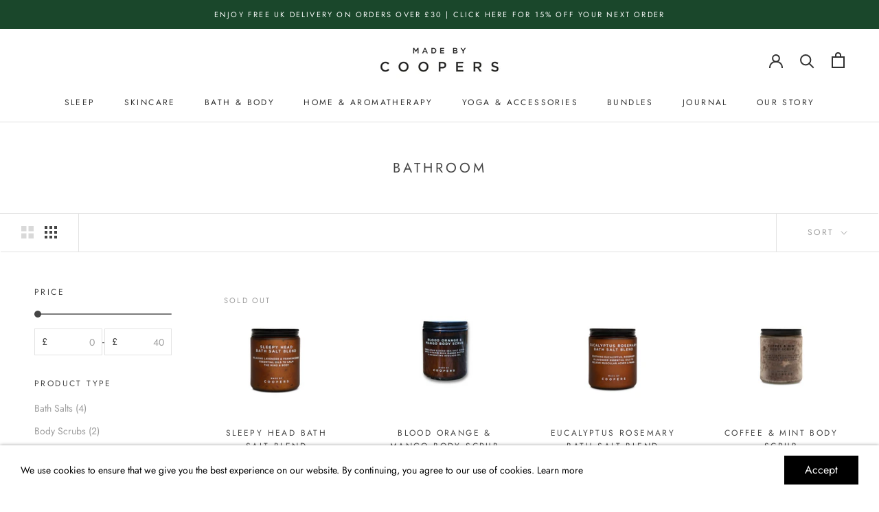

--- FILE ---
content_type: text/html; charset=utf-8
request_url: https://madebycoopers.com/collections/bathroom
body_size: 60680
content:
<!doctype html>

<html class="no-js" lang="en">
  <head>
    <!-- Google Tag Manager -->
<script>(function(w,d,s,l,i){w[l]=w[l]||[];w[l].push({'gtm.start':
new Date().getTime(),event:'gtm.js'});var f=d.getElementsByTagName(s)[0],
j=d.createElement(s),dl=l!='dataLayer'?'&l='+l:'';j.async=true;j.src=
'https://www.googletagmanager.com/gtm.js?id='+i+dl;f.parentNode.insertBefore(j,f);
})(window,document,'script','dataLayer','GTM-M3C9PF54');</script>
<!-- End Google Tag Manager -->

<!-- Hotjar Tracking Code for https://www.madebycoopers.com -->
<script>
    (function(h,o,t,j,a,r){
        h.hj=h.hj||function(){(h.hj.q=h.hj.q||[]).push(arguments)};
        h._hjSettings={hjid:3598203,hjsv:6};
        a=o.getElementsByTagName('head')[0];
        r=o.createElement('script');r.async=1;
        r.src=t+h._hjSettings.hjid+j+h._hjSettings.hjsv;
        a.appendChild(r);
    })(window,document,'https://static.hotjar.com/c/hotjar-','.js?sv=');
</script>

<!-- Google Tag Manager -->
<script>(function(w,d,s,l,i){w[l]=w[l]||[];w[l].push({'gtm.start':
new Date().getTime(),event:'gtm.js'});var f=d.getElementsByTagName(s)[0],
j=d.createElement(s),dl=l!='dataLayer'?'&l='+l:'';j.async=true;j.src=
'https://www.googletagmanager.com/gtm.js?id='+i+dl;f.parentNode.insertBefore(j,f);
})(window,document,'script','dataLayer','GTM-WPCR8Q3X');</script>
<!-- End Google Tag Manager -->


    
<!-- Google tag (gtag.js) -->
<script async src="https://www.googletagmanager.com/gtag/js?id=G-D6Z5DP1TWW"></script>
<script>
  window.dataLayer = window.dataLayer || [];
  function gtag(){dataLayer.push(arguments);}
  gtag('js', new Date());

  gtag('config', 'G-D6Z5DP1TWW');
</script>

    
    <meta charset="utf-8"> 
    <meta http-equiv="X-UA-Compatible" content="IE=edge,chrome=1">
    <meta name="viewport" content="width=device-width, initial-scale=1.0, height=device-height, minimum-scale=1.0, maximum-scale=1.0">
    <meta name="theme-color" content="">
	<meta name="google-site-verification" content="NvEvJxZQyI6w_X9GeIzRbc4pcK8TQY9ATh1Abpa5vkM" />
    <meta name="facebook-domain-verification" content="tsugbd8wy25n6i617sb7u723ujdxeg" />
    <meta name="google-site-verification" content="hImjmONI0wozhHN1SgLwMOI8PlQG3OnyrWTrRdttuqg" />
    <meta name="google-site-verification" content="1UCuzbuDGWaeHuOgGr7IXhJNAQRq47XoBvnpRVS2W0k" />
    <script src="https://www.googleoptimize.com/optimize.js?id=OPT-TLSXPCG"></script>
    
    <title>
      Bathroom &ndash; Made By Coopers
    </title><link rel="canonical" href="https://madebycoopers.com/collections/bathroom"><link rel="shortcut icon" href="//madebycoopers.com/cdn/shop/files/Untitled_design_43_3a8cb0c9-4087-4f12-8231-52b030d101d8_96x.jpg?v=1688134220" type="image/png"><meta property="og:type" content="website">
  <meta property="og:title" content="Bathroom">
  <meta property="og:image" content="http://madebycoopers.com/cdn/shop/files/Image1.jpg?v=1688124045">
  <meta property="og:image:secure_url" content="https://madebycoopers.com/cdn/shop/files/Image1.jpg?v=1688124045">
  <meta property="og:image:width" content="3794">
  <meta property="og:image:height" content="3794"><meta property="og:url" content="https://madebycoopers.com/collections/bathroom">
<meta property="og:site_name" content="Made By Coopers"><meta name="twitter:card" content="summary"><meta name="twitter:title" content="Bathroom">
  <meta name="twitter:description" content="">
  <meta name="twitter:image" content="https://madebycoopers.com/cdn/shop/files/Image1_600x600_crop_center.jpg?v=1688124045">
    <style>
  @font-face {
  font-family: Jost;
  font-weight: 400;
  font-style: normal;
  font-display: fallback;
  src: url("//madebycoopers.com/cdn/fonts/jost/jost_n4.d47a1b6347ce4a4c9f437608011273009d91f2b7.woff2") format("woff2"),
       url("//madebycoopers.com/cdn/fonts/jost/jost_n4.791c46290e672b3f85c3d1c651ef2efa3819eadd.woff") format("woff");
}

  @font-face {
  font-family: Jost;
  font-weight: 400;
  font-style: normal;
  font-display: fallback;
  src: url("//madebycoopers.com/cdn/fonts/jost/jost_n4.d47a1b6347ce4a4c9f437608011273009d91f2b7.woff2") format("woff2"),
       url("//madebycoopers.com/cdn/fonts/jost/jost_n4.791c46290e672b3f85c3d1c651ef2efa3819eadd.woff") format("woff");
}


  @font-face {
  font-family: Jost;
  font-weight: 700;
  font-style: normal;
  font-display: fallback;
  src: url("//madebycoopers.com/cdn/fonts/jost/jost_n7.921dc18c13fa0b0c94c5e2517ffe06139c3615a3.woff2") format("woff2"),
       url("//madebycoopers.com/cdn/fonts/jost/jost_n7.cbfc16c98c1e195f46c536e775e4e959c5f2f22b.woff") format("woff");
}

  @font-face {
  font-family: Jost;
  font-weight: 400;
  font-style: italic;
  font-display: fallback;
  src: url("//madebycoopers.com/cdn/fonts/jost/jost_i4.b690098389649750ada222b9763d55796c5283a5.woff2") format("woff2"),
       url("//madebycoopers.com/cdn/fonts/jost/jost_i4.fd766415a47e50b9e391ae7ec04e2ae25e7e28b0.woff") format("woff");
}

  @font-face {
  font-family: Jost;
  font-weight: 700;
  font-style: italic;
  font-display: fallback;
  src: url("//madebycoopers.com/cdn/fonts/jost/jost_i7.d8201b854e41e19d7ed9b1a31fe4fe71deea6d3f.woff2") format("woff2"),
       url("//madebycoopers.com/cdn/fonts/jost/jost_i7.eae515c34e26b6c853efddc3fc0c552e0de63757.woff") format("woff");
}


  :root {
    --heading-font-family : Jost, sans-serif;
    --heading-font-weight : 400;
    --heading-font-style  : normal;

    --text-font-family : Jost, sans-serif;
    --text-font-weight : 400;
    --text-font-style  : normal;

    --base-text-font-size   : 14px;
    --default-text-font-size: 14px;--background          : #ffffff;
    --background-rgb      : 255, 255, 255;
    --light-background    : #ffffff;
    --light-background-rgb: 255, 255, 255;
    --heading-color       : #454545;
    --text-color          : #454545;
    --text-color-rgb      : 69, 69, 69;
    --text-color-light    : #9d9d9d;
    --text-color-light-rgb: 157, 157, 157;
    --link-color          : #a17c5e;
    --link-color-rgb      : 161, 124, 94;
    --border-color        : #e3e3e3;
    --border-color-rgb    : 227, 227, 227;

    --button-background    : #1a472b;
    --button-background-rgb: 26, 71, 43;
    --button-text-color    : #ffffff;

    --header-background       : #ffffff;
    --header-heading-color    : #303030;
    --header-light-text-color : #595959;
    --header-border-color     : #e0e0e0;

    --footer-background    : #ffffff;
    --footer-text-color    : #454545;
    --footer-heading-color : #454545;
    --footer-border-color  : #e3e3e3;

    --navigation-background      : #454545;
    --navigation-background-rgb  : 69, 69, 69;
    --navigation-text-color      : #ffffff;
    --navigation-text-color-light: rgba(255, 255, 255, 0.5);
    --navigation-border-color    : rgba(255, 255, 255, 0.25);

    --newsletter-popup-background     : #454545;
    --newsletter-popup-text-color     : #ffffff;
    --newsletter-popup-text-color-rgb : 255, 255, 255;

    --secondary-elements-background       : #f1e4d8;
    --secondary-elements-background-rgb   : 241, 228, 216;
    --secondary-elements-text-color       : #454545;
    --secondary-elements-text-color-light : rgba(69, 69, 69, 0.5);
    --secondary-elements-border-color     : rgba(69, 69, 69, 0.25);

    --product-sale-price-color    : #f94c43;
    --product-sale-price-color-rgb: 249, 76, 67;
    --product-star-rating: #d5a848;

    /* Shopify related variables */
    --payment-terms-background-color: #ffffff;

    /* Products */

    --horizontal-spacing-four-products-per-row: 60px;
        --horizontal-spacing-two-products-per-row : 60px;

    --vertical-spacing-four-products-per-row: 60px;
        --vertical-spacing-two-products-per-row : 75px;

    /* Animation */
    --drawer-transition-timing: cubic-bezier(0.645, 0.045, 0.355, 1);
    --header-base-height: 80px; /* We set a default for browsers that do not support CSS variables */

    /* Cursors */
    --cursor-zoom-in-svg    : url(//madebycoopers.com/cdn/shop/t/5/assets/cursor-zoom-in.svg?v=174614733836777429241632907446);
    --cursor-zoom-in-2x-svg : url(//madebycoopers.com/cdn/shop/t/5/assets/cursor-zoom-in-2x.svg?v=165995047460875994171632907446);
  }
</style>

<script>
  // IE11 does not have support for CSS variables, so we have to polyfill them
  if (!(((window || {}).CSS || {}).supports && window.CSS.supports('(--a: 0)'))) {
    const script = document.createElement('script');
    script.type = 'text/javascript';
    script.src = 'https://cdn.jsdelivr.net/npm/css-vars-ponyfill@2';
    script.onload = function() {
      cssVars({});
    };

    document.getElementsByTagName('head')[0].appendChild(script);
  }
</script>

    <script>window.performance && window.performance.mark && window.performance.mark('shopify.content_for_header.start');</script><meta name="google-site-verification" content="8WbECp7aGZszdM9kxw4FSSv5jna8Z2q_kOotZ6Y8HjI">
<meta name="google-site-verification" content="tqRKPOxqcZigDzlEu9q-N3sVNAIA6oxDLq_A1kV0SyM">
<meta name="google-site-verification" content="NvEvJxZQyI6w_X9GeIzRbc4pcK8TQY9ATh1Abpa5vkM">
<meta id="shopify-digital-wallet" name="shopify-digital-wallet" content="/5405343813/digital_wallets/dialog">
<meta name="shopify-checkout-api-token" content="09ac5f0fe980024b465178fb99b7a7bc">
<meta id="in-context-paypal-metadata" data-shop-id="5405343813" data-venmo-supported="false" data-environment="production" data-locale="en_US" data-paypal-v4="true" data-currency="GBP">
<link rel="alternate" type="application/atom+xml" title="Feed" href="/collections/bathroom.atom" />
<link rel="alternate" type="application/json+oembed" href="https://madebycoopers.com/collections/bathroom.oembed">
<script async="async" src="/checkouts/internal/preloads.js?locale=en-GB"></script>
<link rel="preconnect" href="https://shop.app" crossorigin="anonymous">
<script async="async" src="https://shop.app/checkouts/internal/preloads.js?locale=en-GB&shop_id=5405343813" crossorigin="anonymous"></script>
<script id="apple-pay-shop-capabilities" type="application/json">{"shopId":5405343813,"countryCode":"GB","currencyCode":"GBP","merchantCapabilities":["supports3DS"],"merchantId":"gid:\/\/shopify\/Shop\/5405343813","merchantName":"Made By Coopers","requiredBillingContactFields":["postalAddress","email","phone"],"requiredShippingContactFields":["postalAddress","email","phone"],"shippingType":"shipping","supportedNetworks":["visa","maestro","masterCard","amex","discover","elo"],"total":{"type":"pending","label":"Made By Coopers","amount":"1.00"},"shopifyPaymentsEnabled":true,"supportsSubscriptions":true}</script>
<script id="shopify-features" type="application/json">{"accessToken":"09ac5f0fe980024b465178fb99b7a7bc","betas":["rich-media-storefront-analytics"],"domain":"madebycoopers.com","predictiveSearch":true,"shopId":5405343813,"locale":"en"}</script>
<script>var Shopify = Shopify || {};
Shopify.shop = "madebycoopers.myshopify.com";
Shopify.locale = "en";
Shopify.currency = {"active":"GBP","rate":"1.0"};
Shopify.country = "GB";
Shopify.theme = {"name":"Prestige V2.1","id":120465555525,"schema_name":"Prestige","schema_version":"5.3.4","theme_store_id":855,"role":"main"};
Shopify.theme.handle = "null";
Shopify.theme.style = {"id":null,"handle":null};
Shopify.cdnHost = "madebycoopers.com/cdn";
Shopify.routes = Shopify.routes || {};
Shopify.routes.root = "/";</script>
<script type="module">!function(o){(o.Shopify=o.Shopify||{}).modules=!0}(window);</script>
<script>!function(o){function n(){var o=[];function n(){o.push(Array.prototype.slice.apply(arguments))}return n.q=o,n}var t=o.Shopify=o.Shopify||{};t.loadFeatures=n(),t.autoloadFeatures=n()}(window);</script>
<script>
  window.ShopifyPay = window.ShopifyPay || {};
  window.ShopifyPay.apiHost = "shop.app\/pay";
  window.ShopifyPay.redirectState = null;
</script>
<script id="shop-js-analytics" type="application/json">{"pageType":"collection"}</script>
<script defer="defer" async type="module" src="//madebycoopers.com/cdn/shopifycloud/shop-js/modules/v2/client.init-shop-cart-sync_BApSsMSl.en.esm.js"></script>
<script defer="defer" async type="module" src="//madebycoopers.com/cdn/shopifycloud/shop-js/modules/v2/chunk.common_CBoos6YZ.esm.js"></script>
<script type="module">
  await import("//madebycoopers.com/cdn/shopifycloud/shop-js/modules/v2/client.init-shop-cart-sync_BApSsMSl.en.esm.js");
await import("//madebycoopers.com/cdn/shopifycloud/shop-js/modules/v2/chunk.common_CBoos6YZ.esm.js");

  window.Shopify.SignInWithShop?.initShopCartSync?.({"fedCMEnabled":true,"windoidEnabled":true});

</script>
<script>
  window.Shopify = window.Shopify || {};
  if (!window.Shopify.featureAssets) window.Shopify.featureAssets = {};
  window.Shopify.featureAssets['shop-js'] = {"shop-cart-sync":["modules/v2/client.shop-cart-sync_DJczDl9f.en.esm.js","modules/v2/chunk.common_CBoos6YZ.esm.js"],"init-fed-cm":["modules/v2/client.init-fed-cm_BzwGC0Wi.en.esm.js","modules/v2/chunk.common_CBoos6YZ.esm.js"],"init-windoid":["modules/v2/client.init-windoid_BS26ThXS.en.esm.js","modules/v2/chunk.common_CBoos6YZ.esm.js"],"shop-cash-offers":["modules/v2/client.shop-cash-offers_DthCPNIO.en.esm.js","modules/v2/chunk.common_CBoos6YZ.esm.js","modules/v2/chunk.modal_Bu1hFZFC.esm.js"],"shop-button":["modules/v2/client.shop-button_D_JX508o.en.esm.js","modules/v2/chunk.common_CBoos6YZ.esm.js"],"init-shop-email-lookup-coordinator":["modules/v2/client.init-shop-email-lookup-coordinator_DFwWcvrS.en.esm.js","modules/v2/chunk.common_CBoos6YZ.esm.js"],"shop-toast-manager":["modules/v2/client.shop-toast-manager_tEhgP2F9.en.esm.js","modules/v2/chunk.common_CBoos6YZ.esm.js"],"shop-login-button":["modules/v2/client.shop-login-button_DwLgFT0K.en.esm.js","modules/v2/chunk.common_CBoos6YZ.esm.js","modules/v2/chunk.modal_Bu1hFZFC.esm.js"],"avatar":["modules/v2/client.avatar_BTnouDA3.en.esm.js"],"init-shop-cart-sync":["modules/v2/client.init-shop-cart-sync_BApSsMSl.en.esm.js","modules/v2/chunk.common_CBoos6YZ.esm.js"],"pay-button":["modules/v2/client.pay-button_BuNmcIr_.en.esm.js","modules/v2/chunk.common_CBoos6YZ.esm.js"],"init-shop-for-new-customer-accounts":["modules/v2/client.init-shop-for-new-customer-accounts_DrjXSI53.en.esm.js","modules/v2/client.shop-login-button_DwLgFT0K.en.esm.js","modules/v2/chunk.common_CBoos6YZ.esm.js","modules/v2/chunk.modal_Bu1hFZFC.esm.js"],"init-customer-accounts-sign-up":["modules/v2/client.init-customer-accounts-sign-up_TlVCiykN.en.esm.js","modules/v2/client.shop-login-button_DwLgFT0K.en.esm.js","modules/v2/chunk.common_CBoos6YZ.esm.js","modules/v2/chunk.modal_Bu1hFZFC.esm.js"],"shop-follow-button":["modules/v2/client.shop-follow-button_C5D3XtBb.en.esm.js","modules/v2/chunk.common_CBoos6YZ.esm.js","modules/v2/chunk.modal_Bu1hFZFC.esm.js"],"checkout-modal":["modules/v2/client.checkout-modal_8TC_1FUY.en.esm.js","modules/v2/chunk.common_CBoos6YZ.esm.js","modules/v2/chunk.modal_Bu1hFZFC.esm.js"],"init-customer-accounts":["modules/v2/client.init-customer-accounts_C0Oh2ljF.en.esm.js","modules/v2/client.shop-login-button_DwLgFT0K.en.esm.js","modules/v2/chunk.common_CBoos6YZ.esm.js","modules/v2/chunk.modal_Bu1hFZFC.esm.js"],"lead-capture":["modules/v2/client.lead-capture_Cq0gfm7I.en.esm.js","modules/v2/chunk.common_CBoos6YZ.esm.js","modules/v2/chunk.modal_Bu1hFZFC.esm.js"],"shop-login":["modules/v2/client.shop-login_BmtnoEUo.en.esm.js","modules/v2/chunk.common_CBoos6YZ.esm.js","modules/v2/chunk.modal_Bu1hFZFC.esm.js"],"payment-terms":["modules/v2/client.payment-terms_BHOWV7U_.en.esm.js","modules/v2/chunk.common_CBoos6YZ.esm.js","modules/v2/chunk.modal_Bu1hFZFC.esm.js"]};
</script>
<script>(function() {
  var isLoaded = false;
  function asyncLoad() {
    if (isLoaded) return;
    isLoaded = true;
    var urls = ["https:\/\/cdn.nfcube.com\/instafeed-23e6a7eb1b3d2a5821d196377e287420.js?shop=madebycoopers.myshopify.com","https:\/\/cdn-bundler.nice-team.net\/app\/js\/bundler.js?shop=madebycoopers.myshopify.com","https:\/\/cdn-app.sealsubscriptions.com\/shopify\/public\/js\/sealsubscriptions.js?shop=madebycoopers.myshopify.com","\/\/cdn.shopify.com\/proxy\/e3e9adf5ad70fd0ca06c6dc8471ba8e6225b3be610b7ed28a77d22ad230297b0\/widget.cdn.sprii.io\/sprii-checkout-shopify.js?ver=1731576031611\u0026shop=madebycoopers.myshopify.com\u0026sp-cache-control=cHVibGljLCBtYXgtYWdlPTkwMA","https:\/\/cdn1.profitmetrics.io\/4AF7AFD252B8DA14\/shopify-bundle.js?shop=madebycoopers.myshopify.com"];
    for (var i = 0; i < urls.length; i++) {
      var s = document.createElement('script');
      s.type = 'text/javascript';
      s.async = true;
      s.src = urls[i];
      var x = document.getElementsByTagName('script')[0];
      x.parentNode.insertBefore(s, x);
    }
  };
  if(window.attachEvent) {
    window.attachEvent('onload', asyncLoad);
  } else {
    window.addEventListener('load', asyncLoad, false);
  }
})();</script>
<script id="__st">var __st={"a":5405343813,"offset":0,"reqid":"a7121146-f6b0-44c8-9be7-389b89ad9197-1768882922","pageurl":"madebycoopers.com\/collections\/bathroom","u":"9cb0910583e8","p":"collection","rtyp":"collection","rid":163133751365};</script>
<script>window.ShopifyPaypalV4VisibilityTracking = true;</script>
<script id="captcha-bootstrap">!function(){'use strict';const t='contact',e='account',n='new_comment',o=[[t,t],['blogs',n],['comments',n],[t,'customer']],c=[[e,'customer_login'],[e,'guest_login'],[e,'recover_customer_password'],[e,'create_customer']],r=t=>t.map((([t,e])=>`form[action*='/${t}']:not([data-nocaptcha='true']) input[name='form_type'][value='${e}']`)).join(','),a=t=>()=>t?[...document.querySelectorAll(t)].map((t=>t.form)):[];function s(){const t=[...o],e=r(t);return a(e)}const i='password',u='form_key',d=['recaptcha-v3-token','g-recaptcha-response','h-captcha-response',i],f=()=>{try{return window.sessionStorage}catch{return}},m='__shopify_v',_=t=>t.elements[u];function p(t,e,n=!1){try{const o=window.sessionStorage,c=JSON.parse(o.getItem(e)),{data:r}=function(t){const{data:e,action:n}=t;return t[m]||n?{data:e,action:n}:{data:t,action:n}}(c);for(const[e,n]of Object.entries(r))t.elements[e]&&(t.elements[e].value=n);n&&o.removeItem(e)}catch(o){console.error('form repopulation failed',{error:o})}}const l='form_type',E='cptcha';function T(t){t.dataset[E]=!0}const w=window,h=w.document,L='Shopify',v='ce_forms',y='captcha';let A=!1;((t,e)=>{const n=(g='f06e6c50-85a8-45c8-87d0-21a2b65856fe',I='https://cdn.shopify.com/shopifycloud/storefront-forms-hcaptcha/ce_storefront_forms_captcha_hcaptcha.v1.5.2.iife.js',D={infoText:'Protected by hCaptcha',privacyText:'Privacy',termsText:'Terms'},(t,e,n)=>{const o=w[L][v],c=o.bindForm;if(c)return c(t,g,e,D).then(n);var r;o.q.push([[t,g,e,D],n]),r=I,A||(h.body.append(Object.assign(h.createElement('script'),{id:'captcha-provider',async:!0,src:r})),A=!0)});var g,I,D;w[L]=w[L]||{},w[L][v]=w[L][v]||{},w[L][v].q=[],w[L][y]=w[L][y]||{},w[L][y].protect=function(t,e){n(t,void 0,e),T(t)},Object.freeze(w[L][y]),function(t,e,n,w,h,L){const[v,y,A,g]=function(t,e,n){const i=e?o:[],u=t?c:[],d=[...i,...u],f=r(d),m=r(i),_=r(d.filter((([t,e])=>n.includes(e))));return[a(f),a(m),a(_),s()]}(w,h,L),I=t=>{const e=t.target;return e instanceof HTMLFormElement?e:e&&e.form},D=t=>v().includes(t);t.addEventListener('submit',(t=>{const e=I(t);if(!e)return;const n=D(e)&&!e.dataset.hcaptchaBound&&!e.dataset.recaptchaBound,o=_(e),c=g().includes(e)&&(!o||!o.value);(n||c)&&t.preventDefault(),c&&!n&&(function(t){try{if(!f())return;!function(t){const e=f();if(!e)return;const n=_(t);if(!n)return;const o=n.value;o&&e.removeItem(o)}(t);const e=Array.from(Array(32),(()=>Math.random().toString(36)[2])).join('');!function(t,e){_(t)||t.append(Object.assign(document.createElement('input'),{type:'hidden',name:u})),t.elements[u].value=e}(t,e),function(t,e){const n=f();if(!n)return;const o=[...t.querySelectorAll(`input[type='${i}']`)].map((({name:t})=>t)),c=[...d,...o],r={};for(const[a,s]of new FormData(t).entries())c.includes(a)||(r[a]=s);n.setItem(e,JSON.stringify({[m]:1,action:t.action,data:r}))}(t,e)}catch(e){console.error('failed to persist form',e)}}(e),e.submit())}));const S=(t,e)=>{t&&!t.dataset[E]&&(n(t,e.some((e=>e===t))),T(t))};for(const o of['focusin','change'])t.addEventListener(o,(t=>{const e=I(t);D(e)&&S(e,y())}));const B=e.get('form_key'),M=e.get(l),P=B&&M;t.addEventListener('DOMContentLoaded',(()=>{const t=y();if(P)for(const e of t)e.elements[l].value===M&&p(e,B);[...new Set([...A(),...v().filter((t=>'true'===t.dataset.shopifyCaptcha))])].forEach((e=>S(e,t)))}))}(h,new URLSearchParams(w.location.search),n,t,e,['guest_login'])})(!0,!0)}();</script>
<script integrity="sha256-4kQ18oKyAcykRKYeNunJcIwy7WH5gtpwJnB7kiuLZ1E=" data-source-attribution="shopify.loadfeatures" defer="defer" src="//madebycoopers.com/cdn/shopifycloud/storefront/assets/storefront/load_feature-a0a9edcb.js" crossorigin="anonymous"></script>
<script crossorigin="anonymous" defer="defer" src="//madebycoopers.com/cdn/shopifycloud/storefront/assets/shopify_pay/storefront-65b4c6d7.js?v=20250812"></script>
<script data-source-attribution="shopify.dynamic_checkout.dynamic.init">var Shopify=Shopify||{};Shopify.PaymentButton=Shopify.PaymentButton||{isStorefrontPortableWallets:!0,init:function(){window.Shopify.PaymentButton.init=function(){};var t=document.createElement("script");t.src="https://madebycoopers.com/cdn/shopifycloud/portable-wallets/latest/portable-wallets.en.js",t.type="module",document.head.appendChild(t)}};
</script>
<script data-source-attribution="shopify.dynamic_checkout.buyer_consent">
  function portableWalletsHideBuyerConsent(e){var t=document.getElementById("shopify-buyer-consent"),n=document.getElementById("shopify-subscription-policy-button");t&&n&&(t.classList.add("hidden"),t.setAttribute("aria-hidden","true"),n.removeEventListener("click",e))}function portableWalletsShowBuyerConsent(e){var t=document.getElementById("shopify-buyer-consent"),n=document.getElementById("shopify-subscription-policy-button");t&&n&&(t.classList.remove("hidden"),t.removeAttribute("aria-hidden"),n.addEventListener("click",e))}window.Shopify?.PaymentButton&&(window.Shopify.PaymentButton.hideBuyerConsent=portableWalletsHideBuyerConsent,window.Shopify.PaymentButton.showBuyerConsent=portableWalletsShowBuyerConsent);
</script>
<script data-source-attribution="shopify.dynamic_checkout.cart.bootstrap">document.addEventListener("DOMContentLoaded",(function(){function t(){return document.querySelector("shopify-accelerated-checkout-cart, shopify-accelerated-checkout")}if(t())Shopify.PaymentButton.init();else{new MutationObserver((function(e,n){t()&&(Shopify.PaymentButton.init(),n.disconnect())})).observe(document.body,{childList:!0,subtree:!0})}}));
</script>
<link id="shopify-accelerated-checkout-styles" rel="stylesheet" media="screen" href="https://madebycoopers.com/cdn/shopifycloud/portable-wallets/latest/accelerated-checkout-backwards-compat.css" crossorigin="anonymous">
<style id="shopify-accelerated-checkout-cart">
        #shopify-buyer-consent {
  margin-top: 1em;
  display: inline-block;
  width: 100%;
}

#shopify-buyer-consent.hidden {
  display: none;
}

#shopify-subscription-policy-button {
  background: none;
  border: none;
  padding: 0;
  text-decoration: underline;
  font-size: inherit;
  cursor: pointer;
}

#shopify-subscription-policy-button::before {
  box-shadow: none;
}

      </style>

<script>window.performance && window.performance.mark && window.performance.mark('shopify.content_for_header.end');</script>

    <link rel="stylesheet" href="//madebycoopers.com/cdn/shop/t/5/assets/theme.css?v=150460002257973111501726120185">

    <script>// This allows to expose several variables to the global scope, to be used in scripts
      window.theme = {
        pageType: "collection",
        moneyFormat: "£{{amount}}",
        moneyWithCurrencyFormat: "£{{amount}} GBP",
        currencyCodeEnabled: true,
        productImageSize: "natural",
        searchMode: "product,page",
        showPageTransition: false,
        showElementStaggering: false,
        showImageZooming: false
      };

      window.routes = {
        rootUrl: "\/",
        rootUrlWithoutSlash: '',
        cartUrl: "\/cart",
        cartAddUrl: "\/cart\/add",
        cartChangeUrl: "\/cart\/change",
        searchUrl: "\/search",
        productRecommendationsUrl: "\/recommendations\/products"
      };

      window.languages = {
        cartAddNote: "Add Order Note",
        cartEditNote: "Edit Order Note",
        productImageLoadingError: "This image could not be loaded. Please try to reload the page.",
        productFormAddToCart: "Add to cart",
        productFormUnavailable: "Unavailable",
        productFormSoldOut: "Sold Out",
        shippingEstimatorOneResult: "1 option available:",
        shippingEstimatorMoreResults: "{{count}} options available:",
        shippingEstimatorNoResults: "No shipping could be found"
      };

      window.lazySizesConfig = {
        loadHidden: false,
        hFac: 0.5,
        expFactor: 2,
        ricTimeout: 150,
        lazyClass: 'Image--lazyLoad',
        loadingClass: 'Image--lazyLoading',
        loadedClass: 'Image--lazyLoaded'
      };

      document.documentElement.className = document.documentElement.className.replace('no-js', 'js');
      document.documentElement.style.setProperty('--window-height', window.innerHeight + 'px');

      // We do a quick detection of some features (we could use Modernizr but for so little...)
      (function() {
        document.documentElement.className += ((window.CSS && window.CSS.supports('(position: sticky) or (position: -webkit-sticky)')) ? ' supports-sticky' : ' no-supports-sticky');
        document.documentElement.className += (window.matchMedia('(-moz-touch-enabled: 1), (hover: none)')).matches ? ' no-supports-hover' : ' supports-hover';
      }());

      
    </script>

    <script src="//madebycoopers.com/cdn/shop/t/5/assets/lazysizes.min.js?v=174358363404432586981632906896" async></script><script src="//madebycoopers.com/cdn/shop/t/5/assets/libs.min.js?v=26178543184394469741632906896" defer></script>
    <script src="//madebycoopers.com/cdn/shop/t/5/assets/theme.js?v=106251601290492130861632906898" defer></script>
    <script src="//madebycoopers.com/cdn/shop/t/5/assets/custom.js?v=183944157590872491501632906895" defer></script>

    <script>
      (function () {
        window.onpageshow = function() {
          if (window.theme.showPageTransition) {
            var pageTransition = document.querySelector('.PageTransition');

            if (pageTransition) {
              pageTransition.style.visibility = 'visible';
              pageTransition.style.opacity = '0';
            }
          }

          // When the page is loaded from the cache, we have to reload the cart content
          document.documentElement.dispatchEvent(new CustomEvent('cart:refresh', {
            bubbles: true
          }));
        };
      })();
    </script>
    
    <!-- Global site tag (gtag.js) - Google Ads: 765799590 -->
	<script async src="https://www.googletagmanager.com/gtag/js?id=AW-765799590"></script>
	<script>
  		window.dataLayer = window.dataLayer || [];
  		function gtag(){dataLayer.push(arguments);}
  		gtag('js', new Date());

  		gtag('config', 'AW-765799590');
	</script>

    <!-- Google tag (gtag.js) -->
<script async src="https://www.googletagmanager.com/gtag/js?id=G-W253VH0HH2"></script>
<script>
  window.dataLayer = window.dataLayer || [];
  function gtag(){dataLayer.push(arguments);}
  gtag('js', new Date());

  gtag('config', 'G-W253VH0HH2');
</script>

    <!-- Global site tag MS Ads -->
    <script>(function(w,d,t,r,u){var f,n,i;w[u]=w[u]||[],f=function(){var o={ti:"137018027"};o.q=w[u],w[u]=new UET(o),w[u].push("pageLoad")},n=d.createElement(t),n.src=r,n.async=1,n.onload=n.onreadystatechange=function(){var s=this.readyState;s&&s!=="loaded"&&s!=="complete"||(f(),n.onload=n.onreadystatechange=null)},i=d.getElementsByTagName(t)[0],i.parentNode.insertBefore(n,i)})(window,document,"script","//bat.bing.com/bat.js","uetq");</script>

    


  <script type="application/ld+json">
  {
    "@context": "http://schema.org",
    "@type": "BreadcrumbList",
  "itemListElement": [{
      "@type": "ListItem",
      "position": 1,
      "name": "Home",
      "item": "https://madebycoopers.com"
    },{
          "@type": "ListItem",
          "position": 2,
          "name": "Bathroom",
          "item": "https://madebycoopers.com/collections/bathroom"
        }]
  }
  </script>

    
    <span
  class="junip-store-key"
  data-store-key="oXBFbi6JNHqmh3H2W3kXyimP"
  data-onsite-enabled="true"
  data-review-count-enabled="true"
  data-star-color="#d5a848">
</span>

    
    
  
<script>
    
    
    
    
    
    var gsf_conversion_data = {page_type : 'category', event : 'view_item_list', data : {product_data : [{variant_id : 31102114791493, product_id : 4163220930629, name : "Sleepy Head Bath Salt Blend", price : "26.50", currency : "GBP", sku : "BSSH", brand : "Skincare", variant : "500g", category : "Bath Salts"}, {variant_id : 16861313957957, product_id : 1802018684997, name : "Blood Orange &amp; Mango Body Scrub", price : "22.00", currency : "GBP", sku : "BDSOM", brand : "Skincare", variant : "Default Title", category : "Body Scrubs"}, {variant_id : 16861207265349, product_id : 1802000990277, name : "Eucalyptus Rosemary Bath Salt Blend", price : "26.50", currency : "GBP", sku : "BSER", brand : "Skincare", variant : "Full Size (500g)", category : "Bath Salts"}, {variant_id : 15517471211589, product_id : 1702126223429, name : "Coffee &amp; Mint Body Scrub", price : "22.00", currency : "GBP", sku : "BDSCM", brand : "Skincare", variant : "Default Title", category : "Body Scrubs"}], total_price :"97.00", shop_currency : "GBP"}};
    
</script>
    

<link rel="stylesheet" href="https://d1639lhkj5l89m.cloudfront.net/css/refer-customer/cdn/refer-customer.css">
<script src="//madebycoopers.com/cdn/shop/t/5/assets/sca.affiliate.refer-customer-data.js?v=76941303650918210021676986941" type="text/javascript"></script>























    

    
  
<!-- BEGIN app block: shopify://apps/uppromote-affiliate/blocks/core-script/64c32457-930d-4cb9-9641-e24c0d9cf1f4 --><!-- BEGIN app snippet: core-metafields-setting --><!--suppress ES6ConvertVarToLetConst -->
<script type="application/json" id="core-uppromote-settings">{"app_env":{"env":"production"},"message_bar_setting":{"referral_enable":0,"referral_content":null,"referral_font":"Poppins","referral_font_size":14,"referral_text_color":"#ffffff","referral_background_color":"#000000","not_referral_enable":0,"not_referral_content":null,"not_referral_font":"Poppins","not_referral_font_size":14,"not_referral_text_color":"#ffffff","not_referral_background_color":"#000000"}}</script>
<script type="application/json" id="core-uppromote-cart">{"note":null,"attributes":{},"original_total_price":0,"total_price":0,"total_discount":0,"total_weight":0.0,"item_count":0,"items":[],"requires_shipping":false,"currency":"GBP","items_subtotal_price":0,"cart_level_discount_applications":[],"checkout_charge_amount":0}</script>
<script id="core-uppromote-quick-store-tracking-vars">
    function getDocumentContext(){const{href:a,hash:b,host:c,hostname:d,origin:e,pathname:f,port:g,protocol:h,search:i}=window.location,j=document.referrer,k=document.characterSet,l=document.title;return{location:{href:a,hash:b,host:c,hostname:d,origin:e,pathname:f,port:g,protocol:h,search:i},referrer:j||document.location.href,characterSet:k,title:l}}function getNavigatorContext(){const{language:a,cookieEnabled:b,languages:c,userAgent:d}=navigator;return{language:a,cookieEnabled:b,languages:c,userAgent:d}}function getWindowContext(){const{innerHeight:a,innerWidth:b,outerHeight:c,outerWidth:d,origin:e,screen:{height:j,width:k},screenX:f,screenY:g,scrollX:h,scrollY:i}=window;return{innerHeight:a,innerWidth:b,outerHeight:c,outerWidth:d,origin:e,screen:{screenHeight:j,screenWidth:k},screenX:f,screenY:g,scrollX:h,scrollY:i,location:getDocumentContext().location}}function getContext(){return{document:getDocumentContext(),navigator:getNavigatorContext(),window:getWindowContext()}}
    if (window.location.href.includes('?sca_ref=')) {
        localStorage.setItem('__up_lastViewedPageContext', JSON.stringify({
            context: getContext(),
            timestamp: new Date().toISOString(),
        }))
    }
</script>

<script id="core-uppromote-setting-booster">
    var UpPromoteCoreSettings = JSON.parse(document.getElementById('core-uppromote-settings').textContent)
    UpPromoteCoreSettings.currentCart = JSON.parse(document.getElementById('core-uppromote-cart')?.textContent || '{}')
    const idToClean = ['core-uppromote-settings', 'core-uppromote-cart', 'core-uppromote-setting-booster', 'core-uppromote-quick-store-tracking-vars']
    idToClean.forEach(id => {
        document.getElementById(id)?.remove()
    })
</script>
<!-- END app snippet -->


<!-- END app block --><!-- BEGIN app block: shopify://apps/seal-subscriptions/blocks/subscription-script-append/13b25004-a140-4ab7-b5fe-29918f759699 --><script defer="defer">
	/**	SealSubs loader,version number: 2.0 */
	(function(){
		var loadScript=function(a,b){var c=document.createElement("script");c.setAttribute("defer", "defer");c.type="text/javascript",c.readyState?c.onreadystatechange=function(){("loaded"==c.readyState||"complete"==c.readyState)&&(c.onreadystatechange=null,b())}:c.onload=function(){b()},c.src=a,document.getElementsByTagName("head")[0].appendChild(c)};
		// Set variable to prevent the other loader from requesting the same resources
		window.seal_subs_app_block_loader = true;
		appendScriptUrl('madebycoopers.myshopify.com');

		// get script url and append timestamp of last change
		function appendScriptUrl(shop) {
			var timeStamp = Math.floor(Date.now() / (1000*1*1));
			var timestampUrl = 'https://app.sealsubscriptions.com/shopify/public/status/shop/'+shop+'.js?'+timeStamp;
			loadScript(timestampUrl, function() {
				// append app script
				if (typeof sealsubscriptions_settings_updated == 'undefined') {
					sealsubscriptions_settings_updated = 'default-by-script';
				}
				var scriptUrl = "https://cdn-app.sealsubscriptions.com/shopify/public/js/sealsubscriptions-main.js?shop="+shop+"&"+sealsubscriptions_settings_updated;
				loadScript(scriptUrl, function(){});
			});
		}
	})();

	var SealSubsScriptAppended = true;
	
</script>

<!-- END app block --><!-- BEGIN app block: shopify://apps/uppromote-affiliate/blocks/customer-referral/64c32457-930d-4cb9-9641-e24c0d9cf1f4 --><link rel="preload" href="https://cdn.shopify.com/extensions/019bc4a6-eb4b-7d07-80ed-0d44dde74f8b/app-105/assets/customer-referral.css" as="style" onload="this.onload=null;this.rel='stylesheet'">
<script>
  document.addEventListener("DOMContentLoaded", function () {
    const params = new URLSearchParams(window.location.search);
    if (params.has('sca_ref') || params.has('sca_crp')) {
      document.body.setAttribute('is-affiliate-link', '');
    }
  });
</script>


<!-- END app block --><!-- BEGIN app block: shopify://apps/molin-ai/blocks/embed-shop-ai/2474bdff-9380-4177-91d9-d9013261c99f --><script type="module" src="/apps/molin-ai/shop-ai.js"></script>


<!-- END app block --><!-- BEGIN app block: shopify://apps/bundler/blocks/bundler-script-append/7a6ae1b8-3b16-449b-8429-8bb89a62c664 --><script defer="defer">
	/**	Bundler script loader, version number: 2.0 */
	(function(){
		var loadScript=function(a,b){var c=document.createElement("script");c.type="text/javascript",c.readyState?c.onreadystatechange=function(){("loaded"==c.readyState||"complete"==c.readyState)&&(c.onreadystatechange=null,b())}:c.onload=function(){b()},c.src=a,document.getElementsByTagName("head")[0].appendChild(c)};
		appendScriptUrl('madebycoopers.myshopify.com');

		// get script url and append timestamp of last change
		function appendScriptUrl(shop) {

			var timeStamp = Math.floor(Date.now() / (1000*1*1));
			var timestampUrl = 'https://bundler.nice-team.net/app/shop/status/'+shop+'.js?'+timeStamp;

			loadScript(timestampUrl, function() {
				// append app script
				if (typeof bundler_settings_updated == 'undefined') {
					console.log('settings are undefined');
					bundler_settings_updated = 'default-by-script';
				}
				var scriptUrl = "https://cdn-bundler.nice-team.net/app/js/bundler-script.js?shop="+shop+"&"+bundler_settings_updated;
				loadScript(scriptUrl, function(){});
			});
		}
	})();

	var BndlrScriptAppended = true;
	
</script>

<!-- END app block --><!-- BEGIN app block: shopify://apps/klaviyo-email-marketing-sms/blocks/klaviyo-onsite-embed/2632fe16-c075-4321-a88b-50b567f42507 -->












  <script async src="https://static.klaviyo.com/onsite/js/Yv229j/klaviyo.js?company_id=Yv229j"></script>
  <script>!function(){if(!window.klaviyo){window._klOnsite=window._klOnsite||[];try{window.klaviyo=new Proxy({},{get:function(n,i){return"push"===i?function(){var n;(n=window._klOnsite).push.apply(n,arguments)}:function(){for(var n=arguments.length,o=new Array(n),w=0;w<n;w++)o[w]=arguments[w];var t="function"==typeof o[o.length-1]?o.pop():void 0,e=new Promise((function(n){window._klOnsite.push([i].concat(o,[function(i){t&&t(i),n(i)}]))}));return e}}})}catch(n){window.klaviyo=window.klaviyo||[],window.klaviyo.push=function(){var n;(n=window._klOnsite).push.apply(n,arguments)}}}}();</script>

  




  <script>
    window.klaviyoReviewsProductDesignMode = false
  </script>







<!-- END app block --><!-- BEGIN app block: shopify://apps/bold-subscriptions/blocks/bsub-embed/9ceb49f0-5fe5-4b5e-943d-f8af8985167d -->
<script id="bold-subscriptions-app-embed-script" type="text/javascript" defer>
    
        if (window.location.href.includes('/account/login') && false) {
            window.location.href = `https://madebycoopers.com/pages/manage-subscriptions`;
        }
    

    window.BOLD = window.BOLD || {};
    window.BOLD.subscriptions = window.BOLD.subscriptions || {};
    window.BOLD.subscriptions.config = window.BOLD.subscriptions.config || {};
    window.BOLD.subscriptions.config.isAppEmbedEnabled = true;
    window.BOLD.subscriptions.classes = window.BOLD.subscriptions.classes || {};
    window.BOLD.subscriptions.patches = window.BOLD.subscriptions.patches || {};
    window.BOLD.subscriptions.patches.maxCheckoutRetries = window.BOLD.subscriptions.patches.maxCheckoutRetries || 200;
    window.BOLD.subscriptions.patches.currentCheckoutRetries = window.BOLD.subscriptions.patches.currentCheckoutRetries || 0;
    window.BOLD.subscriptions.patches.maxCashierPatchAttempts = window.BOLD.subscriptions.patches.maxCashierPatchAttempts || 200;
    window.BOLD.subscriptions.patches.currentCashierPatchAttempts = window.BOLD.subscriptions.patches.currentCashierPatchAttempts || 0;
    window.BOLD.subscriptions.config.platform = 'shopify';
    window.BOLD.subscriptions.config.shopDomain = 'madebycoopers.myshopify.com';
    window.BOLD.subscriptions.config.customDomain = 'madebycoopers.com';
    window.BOLD.subscriptions.config.shopIdentifier = '5405343813';
    window.BOLD.subscriptions.config.cashierUrl = 'https://cashier.boldcommerce.com';
    window.BOLD.subscriptions.config.boldAPIBase = 'https://api.boldcommerce.com/';
    window.BOLD.subscriptions.config.cashierApplicationUUID = '2e6a2bbc-b12b-4255-abdf-a02af85c0d4e';
    window.BOLD.subscriptions.config.appUrl = 'https://sub.boldapps.net';
    window.BOLD.subscriptions.config.currencyCode = 'GBP';
    window.BOLD.subscriptions.config.checkoutType = 'shopify';
    window.BOLD.subscriptions.config.currencyFormat = "£\u0026#123;\u0026#123;amount}}";
    window.BOLD.subscriptions.config.shopCurrencies = [{"id":7755,"currency":"AUD","currency_format":"$\u0026#123;\u0026#123;amount}}","created_at":"2024-10-21 10:59:12","updated_at":"2024-10-21 10:59:12"},{"id":7842,"currency":"EUR","currency_format":"\u0026euro;\u0026#123;\u0026#123;amount}}","created_at":"2024-10-26 15:12:53","updated_at":"2024-10-26 15:12:53"},{"id":7318,"currency":"GBP","currency_format":"\u0026pound;\u0026#123;\u0026#123;amount}}","created_at":"2024-09-09 10:24:01","updated_at":"2024-09-09 10:24:01"},{"id":7900,"currency":"USD","currency_format":"$\u0026#123;\u0026#123;amount}}","created_at":"2024-10-31 16:08:44","updated_at":"2024-10-31 16:08:44"}];
    window.BOLD.subscriptions.config.shopSettings = {"allow_msp_cancellation":true,"allow_msp_prepaid_renewal":true,"customer_can_pause_subscription":true,"customer_can_change_next_order_date":true,"customer_can_change_order_frequency":true,"customer_can_create_an_additional_order":false,"customer_can_use_passwordless_login":true,"customer_passwordless_login_redirect":false,"customer_can_add_products_to_existing_subscriptions":true,"show_currency_code":true,"stored_payment_method_policy":"required","customer_portal_path":"pages\/manage-subscriptions"};
    window.BOLD.subscriptions.config.customerLoginPath = null;
    window.BOLD.subscriptions.config.isPrepaidEnabled = window.BOLD.subscriptions.config.isPrepaidEnabled || true;
    window.BOLD.subscriptions.config.loadSubscriptionGroupFrom = 'default';
    window.BOLD.subscriptions.config.loadSubscriptionGroupFromTypes = "default";
    window.BOLD.subscriptions.config.cashierPluginOnlyMode = window.BOLD.subscriptions.config.cashierPluginOnlyMode || false;
    if (window.BOLD.subscriptions.config.waitForCheckoutLoader === undefined) {
        window.BOLD.subscriptions.config.waitForCheckoutLoader = true;
    }

    window.BOLD.subscriptions.config.addToCartFormSelectors = window.BOLD.subscriptions.config.addToCartFormSelectors || [];
    window.BOLD.subscriptions.config.addToCartButtonSelectors = window.BOLD.subscriptions.config.addToCartButtonSelectors || [];
    window.BOLD.subscriptions.config.widgetInsertBeforeSelectors = window.BOLD.subscriptions.config.widgetInsertBeforeSelectors || [];
    window.BOLD.subscriptions.config.quickAddToCartButtonSelectors = window.BOLD.subscriptions.config.quickAddToCartButtonSelectors || [];
    window.BOLD.subscriptions.config.cartElementSelectors = window.BOLD.subscriptions.config.cartElementSelectors || [];
    window.BOLD.subscriptions.config.cartTotalElementSelectors = window.BOLD.subscriptions.config.cartTotalElementSelectors || [];
    window.BOLD.subscriptions.config.lineItemSelectors = window.BOLD.subscriptions.config.lineItemSelectors || [];
    window.BOLD.subscriptions.config.lineItemNameSelectors = window.BOLD.subscriptions.config.lineItemNameSelectors || [];
    window.BOLD.subscriptions.config.checkoutButtonSelectors = window.BOLD.subscriptions.config.checkoutButtonSelectors || [];

    window.BOLD.subscriptions.config.featureFlags = window.BOLD.subscriptions.config.featureFlagOverrides || ["BE-2298-Support-Variant-Selections-In-Sub-Groups","BE-4245-Prevent-Discount-Swap-For-DD","BE-5047-apply-discount-to-product-adds","BE-4182-report-business-metric","BE-5833-chunk-upcoming-order-email"];
    window.BOLD.subscriptions.config.subscriptionProcessingFrequency = '60';
    window.BOLD.subscriptions.config.requireMSPInitialLoadingMessage = true;
    window.BOLD.subscriptions.data = window.BOLD.subscriptions.data || {};

    // Interval text markup template
    window.BOLD.subscriptions.config.lineItemPropertyListSelectors = window.BOLD.subscriptions.config.lineItemPropertyListSelectors || [];
    window.BOLD.subscriptions.config.lineItemPropertyListSelectors.push('dl.definitionList');
    window.BOLD.subscriptions.config.lineItemPropertyListTemplate = window.BOLD.subscriptions.config.lineItemPropertyListTemplate || '<dl class="definitionList"></dl>';
    window.BOLD.subscriptions.config.lineItemPropertyTemplate = window.BOLD.subscriptions.config.lineItemPropertyTemplate || '<dt class="definitionList-key">{{key}}:</dt><dd class="definitionList-value">{{value}}</dd>';

    // Discount text markup template
    window.BOLD.subscriptions.config.discountItemTemplate = window.BOLD.subscriptions.config.discountItemTemplate || '<div class="bold-subscriptions-discount"><div class="bold-subscriptions-discount__details">{{details}}</div><div class="bold-subscriptions-discount__total">{{total}}</div></div>';


    // Constants in XMLHttpRequest are not reliable, so we will create our own
    // reference: https://developer.mozilla.org/en-US/docs/Web/API/XMLHttpRequest/readyState
    window.BOLD.subscriptions.config.XMLHttpRequest = {
        UNSENT:0,            // Client has been created. open() not called yet.
        OPENED: 1,           // open() has been called.
        HEADERS_RECEIVED: 2, // send() has been called, and headers and status are available.
        LOADING: 3,          // Downloading; responseText holds partial data.
        DONE: 4              // The operation is complete.
    };

    window.BOLD.subscriptions.config.assetBaseUrl = 'https://sub.boldapps.net';
    if (window.localStorage && window.localStorage.getItem('boldSubscriptionsAssetBaseUrl')) {
        window.BOLD.subscriptions.config.assetBaseUrl = window.localStorage.getItem('boldSubscriptionsAssetBaseUrl')
    }

    window.BOLD.subscriptions.data.subscriptionGroups = [];
    if (localStorage && localStorage.getItem('boldSubscriptionsSubscriptionGroups')) {
        window.BOLD.subscriptions.data.subscriptionGroups = JSON.parse(localStorage.getItem('boldSubscriptionsSubscriptionGroups'));
    } else {
        window.BOLD.subscriptions.data.subscriptionGroups = [{"id":42643,"billing_rules":[{"id":105815,"subscription_group_id":42643,"interval_name":"Delivery every 8 weeks","billing_rule":"FREQ=MONTHLY;INTERVAL=2","custom_billing_rule":""},{"id":105816,"subscription_group_id":42643,"interval_name":"Delivery every 12 weeks","billing_rule":"FREQ=MONTHLY;INTERVAL=3","custom_billing_rule":""}],"is_subscription_only":false,"allow_prepaid":false,"allow_dynamic_discount":false,"is_prepaid_only":false,"should_continue_prepaid":false,"continue_prepaid_type":"as_prepaid","prepaid_durations":[{"id":42186,"subscription_group_id":42643,"total_duration":1,"discount_type":"percentage","discount_value":0}],"dynamic_discounts":[{"id":31,"subscription_group_id":42643,"order_number":1,"discount_type":"percentage","discount_value":0}],"selection_options":[{"platform_entity_id":null},{"platform_entity_id":null},{"platform_entity_id":null},{"platform_entity_id":null},{"platform_entity_id":null},{"platform_entity_id":null},{"platform_entity_id":null},{"platform_entity_id":null},{"platform_entity_id":null},{"platform_entity_id":null},{"platform_entity_id":null},{"platform_entity_id":null},{"platform_entity_id":null},{"platform_entity_id":null},{"platform_entity_id":null},{"platform_entity_id":null},{"platform_entity_id":null},{"platform_entity_id":null},{"platform_entity_id":null},{"platform_entity_id":null},{"platform_entity_id":null},{"platform_entity_id":null},{"platform_entity_id":null},{"platform_entity_id":null},{"platform_entity_id":null},{"platform_entity_id":null},{"platform_entity_id":null},{"platform_entity_id":null},{"platform_entity_id":null},{"platform_entity_id":null},{"platform_entity_id":null},{"platform_entity_id":null},{"platform_entity_id":null},{"platform_entity_id":null},{"platform_entity_id":null},{"platform_entity_id":null},{"platform_entity_id":null},{"platform_entity_id":null},{"platform_entity_id":null}],"discount_type":"percentage","percent_discount":15,"fixed_discount":0,"can_add_to_cart":true},{"id":42651,"billing_rules":[{"id":105813,"subscription_group_id":42651,"interval_name":"Delivery every 8 weeks","billing_rule":"FREQ=MONTHLY;INTERVAL=2","custom_billing_rule":""},{"id":105814,"subscription_group_id":42651,"interval_name":"Delivery every 12 weeks","billing_rule":"FREQ=MONTHLY;INTERVAL=3","custom_billing_rule":""}],"is_subscription_only":false,"allow_prepaid":false,"allow_dynamic_discount":false,"is_prepaid_only":false,"should_continue_prepaid":true,"continue_prepaid_type":"as_prepaid","prepaid_durations":[{"id":42194,"subscription_group_id":42651,"total_duration":1,"discount_type":"percentage","discount_value":0}],"dynamic_discounts":[{"id":102,"subscription_group_id":42651,"order_number":1,"discount_type":"percentage","discount_value":0}],"selection_options":[{"platform_entity_id":null}],"discount_type":"percentage","percent_discount":10,"fixed_discount":0,"can_add_to_cart":true},{"id":42652,"billing_rules":[{"id":105811,"subscription_group_id":42652,"interval_name":"Delivery every 8 weeks","billing_rule":"FREQ=WEEKLY;INTERVAL=8","custom_billing_rule":""},{"id":105812,"subscription_group_id":42652,"interval_name":"Delivery every 12 weeks","billing_rule":"FREQ=WEEKLY;INTERVAL=12","custom_billing_rule":""}],"is_subscription_only":false,"allow_prepaid":false,"allow_dynamic_discount":false,"is_prepaid_only":false,"should_continue_prepaid":true,"continue_prepaid_type":"as_prepaid","prepaid_durations":[{"id":42195,"subscription_group_id":42652,"total_duration":1,"discount_type":"percentage","discount_value":0}],"dynamic_discounts":[],"selection_options":[{"platform_entity_id":null}],"discount_type":"percentage","percent_discount":10,"fixed_discount":0,"can_add_to_cart":true}];
    }

    window.BOLD.subscriptions.isFeatureFlagEnabled = function (featureFlag) {
        for (var i = 0; i < window.BOLD.subscriptions.config.featureFlags.length; i++) {
            if (window.BOLD.subscriptions.config.featureFlags[i] === featureFlag){
                return true;
            }
        }
        return false;
    }

    window.BOLD.subscriptions.logger = {
        tag: "bold_subscriptions",
        // the bold subscriptions log level
        // 0 - errors (default)
        // 1 - warnings + errors
        // 2 - info + warnings + errors
        // use window.localStorage.setItem('boldSubscriptionsLogLevel', x) to set the log level
        levels: {
            ERROR: 0,
            WARN: 1,
            INFO: 2,
        },
        level: parseInt((window.localStorage && window.localStorage.getItem('boldSubscriptionsLogLevel')) || "0", 10),
        _log: function(callArgs, level) {
            if (!window.console) {
                return null;
            }

            if (window.BOLD.subscriptions.logger.level < level) {
                return;
            }

            var params = Array.prototype.slice.call(callArgs);
            params.unshift(window.BOLD.subscriptions.logger.tag);

            switch (level) {
                case window.BOLD.subscriptions.logger.levels.INFO:
                    console.info.apply(null, params);
                    return;
                case window.BOLD.subscriptions.logger.levels.WARN:
                    console.warn.apply(null, params);
                    return;
                case window.BOLD.subscriptions.logger.levels.ERROR:
                    console.error.apply(null, params);
                    return;
                default:
                    console.log.apply(null, params);
                    return;
            }
        },
        info: function() {
            window.BOLD.subscriptions.logger._log(arguments, window.BOLD.subscriptions.logger.levels.INFO);
        },
        warn: function() {
            window.BOLD.subscriptions.logger._log(arguments, window.BOLD.subscriptions.logger.levels.WARN);
        },
        error: function() {
            window.BOLD.subscriptions.logger._log(arguments, window.BOLD.subscriptions.logger.levels.ERROR);
        }
    }

    window.BOLD.subscriptions.shouldLoadSubscriptionGroupFromAPI = function() {
        return window.BOLD.subscriptions.config.loadSubscriptionGroupFrom === window.BOLD.subscriptions.config.loadSubscriptionGroupFromTypes['BSUB_API'];
    }

    window.BOLD.subscriptions.getSubscriptionGroupFromProductId = function (productId) {
        var data = window.BOLD.subscriptions.data;
        var foundGroup = null;
        for (var i = 0; i < data.subscriptionGroups.length; i += 1) {
            var subscriptionGroup = data.subscriptionGroups[i];
            for (var j = 0; j < subscriptionGroup.selection_options.length; j += 1) {
                var selectionOption = subscriptionGroup.selection_options[j];
                if (selectionOption.platform_entity_id === productId.toString()) {
                    foundGroup = subscriptionGroup;
                    break;
                }
            }
            if (foundGroup) {
                break;
            }
        }
        return foundGroup;
    };

    window.BOLD.subscriptions.getSubscriptionGroupById = function(subGroupId) {
        var subscriptionGroups = window.BOLD.subscriptions.data.subscriptionGroups;

        for (var i = 0; i < subscriptionGroups.length; i += 1) {
            var subGroup = subscriptionGroups[i];
            if (subGroup.id === subGroupId) {
                return subGroup;
            }
        }

        return null;
    };

    window.BOLD.subscriptions.addSubscriptionGroup = function (subscriptionGroup) {
        if(!window.BOLD.subscriptions.getSubscriptionGroupById(subscriptionGroup.id))
        {
            window.BOLD.subscriptions.data.subscriptionGroups.push(subscriptionGroup);
        }
    }

    window.BOLD.subscriptions.getSubscriptionGroupPrepaidDurationById = function(subscriptionGroupId, prepaidDurationId) {
        var subscriptionGroup = window.BOLD.subscriptions.getSubscriptionGroupById(subscriptionGroupId);

        if (
            !subscriptionGroup
            || !subscriptionGroup.prepaid_durations
            || !subscriptionGroup.prepaid_durations.length
        ) {
            return null;
        }

        for (var i = 0; i < subscriptionGroup.prepaid_durations.length; i++) {
            var prepaidDuration = subscriptionGroup.prepaid_durations[i];
            if (prepaidDuration.id === prepaidDurationId) {
                return prepaidDuration;
            }
        }

        return null;
    }

    window.BOLD.subscriptions.getSubscriptionGroupBillingRuleById = function(subGroup, billingRuleId) {
        for (var i = 0; i < subGroup.billing_rules.length; i += 1) {
            var billingRule = subGroup.billing_rules[i];
            if (billingRule.id === billingRuleId) {
                return billingRule;
            }
        }

        return null;
    };

    window.BOLD.subscriptions.toggleDisabledAddToCartButtons = function(d) {
        var addToCartForms = document.querySelectorAll(window.BOLD.subscriptions.config.addToCartFormSelectors.join(','));
        var disable = !!d;
        for (var i = 0; i < addToCartForms.length; i++) {
            var addToCartForm = addToCartForms[i];
            var productId = window.BOLD.subscriptions.getProductIdFromAddToCartForm(addToCartForm);
            var subscriptionGroup = window.BOLD.subscriptions.getSubscriptionGroupFromProductId(productId);

            if(window.BOLD.subscriptions.isFeatureFlagEnabled('BS2-4659_improve_large_group_selection') ) {
                if (subscriptionGroup || window.BOLD.subscriptions.shouldLoadSubscriptionGroupFromAPI()) {
                    var addToCartButtons = addToCartForm.querySelectorAll(window.BOLD.subscriptions.config.addToCartButtonSelectors.join(','));
                    for (var j = 0; j < addToCartButtons.length; j++) {
                        var addToCartButton = addToCartButtons[j];
                        var toggleAction = disable ?  addToCartButton.setAttribute : addToCartButton.removeAttribute;

                        addToCartButton.disabled = disable;
                        toggleAction.call(addToCartButton, 'data-disabled-by-subscriptions', disable);
                    }
                }
            } else {
                if (subscriptionGroup) {
                    var addToCartButtons = addToCartForm.querySelectorAll(window.BOLD.subscriptions.config.addToCartButtonSelectors.join(','));
                    for (var j = 0; j < addToCartButtons.length; j++) {
                        var addToCartButton = addToCartButtons[j];
                        var toggleAction = disable ?  addToCartButton.setAttribute : addToCartButton.removeAttribute;

                        addToCartButton.disabled = disable;
                        toggleAction.call(addToCartButton, 'data-disabled-by-subscriptions', disable);
                    }
                }
            }

        }
    };

    window.BOLD.subscriptions.disableAddToCartButtons = function () {
        // only disable the add to cart buttons if the app isn't loaded yet
        if (!window.BOLD.subscriptions.app) {
            window.BOLD.subscriptions.toggleDisabledAddToCartButtons(true);
        } else {
            window.BOLD.subscriptions.enableAddToCartButtons();
        }
    };

    window.BOLD.subscriptions.enableAddToCartButtons = function () {
        document.removeEventListener('click', window.BOLD.subscriptions.preventSubscriptionAddToCart);
        window.BOLD.subscriptions.toggleDisabledAddToCartButtons(false);
    };

    window.BOLD.subscriptions.toggleDisabledCheckoutButtons = function(d) {
        var checkoutButtons = document.querySelectorAll(window.BOLD.subscriptions.config.checkoutButtonSelectors.join(','));
        var disable = !!d;
        for (var i = 0; i < checkoutButtons.length; i++) {
            var checkoutButton = checkoutButtons[i];
            var toggleAction = disable ? checkoutButton.setAttribute : checkoutButton.removeAttribute;

            checkoutButton.disabled = disable;
            toggleAction.call(checkoutButton, 'data-disabled-by-subscriptions', disable);
        }
    }

    window.BOLD.subscriptions.disableCheckoutButtons = function() {
        // only disable the checkout buttons if the app isn't loaded yet
        if (!window.BOLD.subscriptions.app) {
            window.BOLD.subscriptions.toggleDisabledCheckoutButtons(true);
        } else {
            window.BOLD.subscriptions.enableCheckoutButtons();
        }
    }

    window.BOLD.subscriptions.enableCheckoutButtons = function() {
        document.removeEventListener('click', window.BOLD.subscriptions.preventCheckout);
        window.BOLD.subscriptions.toggleDisabledCheckoutButtons(false);
    }

    window.BOLD.subscriptions.hasSuccessfulAddToCarts = function() {
        if (typeof(Storage) !== "undefined") {
            var successfulAddToCarts = JSON.parse(
                window.localStorage.getItem('boldSubscriptionsSuccessfulAddToCarts') || '[]'
            );
            if (successfulAddToCarts.length > 0) {
                return true;
            }
        }

        return false;
    }

    window.BOLD.subscriptions.hasPendingAddToCarts = function() {
        if (typeof(Storage) !== "undefined") {
            var pendingAddToCarts = JSON.parse(
                window.localStorage.getItem('boldSubscriptionsPendingAddToCarts') || '[]'
            );
            if (pendingAddToCarts.length > 0) {
                return true;
            }
        }

        return false;
    }

    window.BOLD.subscriptions.addJSAsset = function(src, deferred) {
        var scriptTag = document.getElementById('bold-subscriptions-app-embed-script');
        var jsElement = document.createElement('script');
        jsElement.type = 'text/javascript';
        jsElement.src = src;
        if (deferred) {
           jsElement.defer = true;
        }
        scriptTag.parentNode.insertBefore(jsElement, scriptTag);
    };

    window.BOLD.subscriptions.addCSSAsset = function(href) {
        var scriptTag = document.getElementById('bold-subscriptions-app-embed-script');
        var cssElement = document.createElement('link');
        cssElement.href = href;
        cssElement.rel = 'stylesheet';
        scriptTag.parentNode.insertBefore(cssElement, scriptTag);
    };

    window.BOLD.subscriptions.loadStorefrontAssets = function loadStorefrontAssets() {
        var assets = window.BOLD.subscriptions.config.assets;
        window.BOLD.subscriptions.addCSSAsset(window.BOLD.subscriptions.config.assetBaseUrl + '/static/' + assets['storefront.css']);
        window.BOLD.subscriptions.addJSAsset(window.BOLD.subscriptions.config.assetBaseUrl + '/static/' + assets['storefront.js'], false);
    };

    window.BOLD.subscriptions.loadCustomerPortalAssets = function loadCustomerPortalAssets() {
      if (document.getElementById('customer-portal-root') || document.getElementsByClassName('bsub-express-add-ons-widget')) {
        var assets = window.BOLD.subscriptions.config.assets;
        window.BOLD.subscriptions.addCSSAsset(window.BOLD.subscriptions.config.assetBaseUrl + '/static/' + assets['customer_portal.css']);
        window.BOLD.subscriptions.addJSAsset(window.BOLD.subscriptions.config.assetBaseUrl + '/static/' + assets['customer_portal.js'], true);
      }
    };

    window.BOLD.subscriptions.processManifest = function() {
        if (!window.BOLD.subscriptions.processedManifest) {
            window.BOLD.subscriptions.processedManifest = true;
            window.BOLD.subscriptions.config.assets = JSON.parse(this.responseText);

            
            window.BOLD.subscriptions.loadCustomerPortalAssets();
        }
    };

    window.BOLD.subscriptions.addInitialLoadingMessage = function() {
        var customerPortalNode = document.getElementById('customer-portal-root');
        if (customerPortalNode && window.BOLD.subscriptions.config.requireMSPInitialLoadingMessage) {
            customerPortalNode.innerHTML = '<div class="bold-subscriptions-loader-container"><div class="bold-subscriptions-loader"></div></div>';
        }
    }

    window.BOLD.subscriptions.contentLoaded = function() {
        window.BOLD.subscriptions.data.contentLoadedEventTriggered = true;
        window.BOLD.subscriptions.addInitialLoadingMessage();
        
    };

    window.BOLD.subscriptions.preventSubscriptionAddToCart = function(e) {
        if (e.target.matches(window.BOLD.subscriptions.config.addToCartButtonSelectors.join(',')) && e.target.form) {
            var productId = window.BOLD.subscriptions.getProductIdFromAddToCartForm(e.target.form);
            var subscriptionGroup = window.BOLD.subscriptions.getSubscriptionGroupFromProductId(productId);
            if(window.BOLD.subscriptions.isFeatureFlagEnabled('BS2-4659_improve_large_group_selection'))
            {
                if (subscriptionGroup || window.BOLD.subscriptions.shouldLoadSubscriptionGroupFromAPI()) {
                    // This code prevents products in subscription groups from being added to the cart before the
                    // Subscriptions app fully loads. Once the subscriptions app loads it will re-enable the
                    // buttons. Use window.BOLD.subscriptions.enableAddToCartButtons enable them manually.
                    e.preventDefault();
                    return false;
                }
            } else {
                if (subscriptionGroup) {
                    // This code prevents products in subscription groups from being added to the cart before the
                    // Subscriptions app fully loads. Once the subscriptions app loads it will re-enable the
                    // buttons. Use window.BOLD.subscriptions.enableAddToCartButtons enable them manually.
                    e.preventDefault();
                    return false;
                }
            }

        }
    };

    window.BOLD.subscriptions.preventCheckout = function(e) {
        if (
            e.target.matches(window.BOLD.subscriptions.config.checkoutButtonSelectors.join(','))
            && (window.BOLD.subscriptions.hasSuccessfulAddToCarts() || window.BOLD.subscriptions.hasPendingAddToCarts())
        ) {
            // This code prevents checkouts on the shop until the Subscriptions app fully loads.
            // When the Subscriptions app is ready it will enable the checkout buttons itself.
            // Use window.BOLD.subscriptions.enableCheckoutButtons to enable them manually.
            e.preventDefault();
            return false;
        }
    }

    if (!window.BOLD.subscriptions.config.legacyAssetsLoaded) {
        
        document.addEventListener('DOMContentLoaded', window.BOLD.subscriptions.contentLoaded);
    }

    if (!Element.prototype.matches) {
        Element.prototype.matches =
            Element.prototype.matchesSelector ||
            Element.prototype.mozMatchesSelector ||
            Element.prototype.msMatchesSelector ||
            Element.prototype.oMatchesSelector ||
            Element.prototype.webkitMatchesSelector ||
            function(s) {
                var matches = (this.document || this.ownerDocument).querySelectorAll(s),
                    i = matches.length;
                while (--i >= 0 && matches.item(i) !== this) {}
                return i > -1;
            };
    }

    if (!Element.prototype.closest) {
        Element.prototype.closest = function(s) {
            var el = this;

            do {
                if (Element.prototype.matches.call(el, s)) return el;
                el = el.parentElement || el.parentNode;
            } while (el !== null && el.nodeType === 1);
            return null;
        };
    }

    window.BOLD.subscriptions.setVisibilityOfAdditionalCheckoutButtons = function (isVisible) {
        if (window.BOLD.subscriptions.config.additionalCheckoutSelectors === undefined) {
            return;
        }

        var selectors = window.BOLD.subscriptions.config.additionalCheckoutSelectors;

        for (var i = 0; i < selectors.length; i++) {
            var elements = document.querySelectorAll(selectors[i]);

            for (var j = 0; j < elements.length; j++) {
                elements[j].style.display = isVisible ? 'block' : 'none';
            }
        }
    }

    window.BOLD.subscriptions.hideAdditionalCheckoutButtons = function() {
        window.BOLD.subscriptions.setVisibilityOfAdditionalCheckoutButtons(false);
    };

    window.BOLD.subscriptions.showAdditionalCheckoutButtons = function() {
        window.BOLD.subscriptions.setVisibilityOfAdditionalCheckoutButtons(true);
    };

    window.BOLD.subscriptions.enhanceMspUrls = function(data) {
        var mspUrl = 'https://sub.boldapps.net/shop/19312/customer_portal';
        var elements = document.querySelectorAll("a[href='"+mspUrl+"']");

        if(!elements.length || !data.success) {
            return;
        }

        for (var i = 0; i < elements.length; i++) {
            elements[i].href = elements[i].href + "?jwt="+data.value.jwt+"&customerId="+data.value.customerId;
        }
    };

    if (!window.BOLD.subscriptions.config.legacyAssetsLoaded) {
        window.addEventListener('load', function () {
          if (document.getElementById('customer-portal-root')) {
            window.BOLD.subscriptions.getJWT(window.BOLD.subscriptions.enhanceMspUrls);
          }
        });

        // This will be called immediately
        // Use this anonymous function to avoid polluting the global namespace
        (function() {
            var xhr = new XMLHttpRequest();
            xhr.addEventListener('load', window.BOLD.subscriptions.processManifest);
            xhr.open('GET', window.BOLD.subscriptions.config.assetBaseUrl + '/static/manifest.json?t=' + (new Date()).getTime());
            xhr.send();
        })()
    }

    window.BOLD.subscriptions.patches.patchCashier = function() {
        if (window.BOLD && window.BOLD.checkout) {
            window.BOLD.checkout.disable();
            window.BOLD.checkout.listenerFn = window.BOLD.subscriptions.patches.cashierListenerFn;
            window.BOLD.checkout.enable();
        } else if (window.BOLD.subscriptions.patches.currentCashierPatchAttempts < window.BOLD.subscriptions.patches.maxCashierPatchAttempts) {
            window.BOLD.subscriptions.patches.currentCashierPatchAttempts++;
            setTimeout(window.BOLD.subscriptions.patches.patchCashier, 100);
        }
    };

    window.BOLD.subscriptions.patches.finishCheckout = function(event, form, cart) {
        window.BOLD.subscriptions.patches.currentCheckoutRetries++;

        if (!window.BOLD.subscriptions.app
            && window.BOLD.subscriptions.patches.currentCheckoutRetries < window.BOLD.subscriptions.patches.maxCheckoutRetries
        ) {
            setTimeout(function () { window.BOLD.subscriptions.patches.finishCheckout(event, form, cart); }, 100);
            return;
        } else if (window.BOLD.subscriptions.app) {
            window.BOLD.subscriptions.patches.currentCheckoutRetries = 0;
            window.BOLD.subscriptions.app.addCartParams(form, cart);
        }

        var noSubscriptions = false;
        if ((window.BOLD.subscriptions.app && window.BOLD.subscriptions.app.successfulAddToCarts.length === 0)
            || !window.BOLD.subscriptions.app
        ) {
            noSubscriptions = true;
            event.target.dataset.cashierConfirmedNoPlugins = true;

            if (window.BOLD.subscriptions.setCashierFeatureToken) {
                window.BOLD.subscriptions.setCashierFeatureToken(false);
            }
        }

        if ((noSubscriptions && window.BOLD.subscriptions.config.cashierPluginOnlyMode)
            || (typeof BOLD.checkout.isFeatureRequired === 'function' && !BOLD.checkout.isFeatureRequired())
        ) {
            // send them to the original checkout when in plugin only mode
            // and either BSUB is there but there are no subscription products
            // or BSUB isn't there at all
            if (form.dataset.old_form_action) {
                form.action = form.dataset.old_form_action;
            }
            event.target.click();
        } else {
            // sends them to Cashier since BSUB got a chance to add it's stuff
            // and plugin only mode is not enabled
            form.submit();
        }
    };
</script>
<script id="bold-subscriptions-app-embed-platform-script" type="text/javascript" defer>
    window.BOLD.subscriptions.config.shopPlatformId = '5405343813';
    window.BOLD.subscriptions.config.appSlug = 'subscriptions';

    window.BOLD = window.BOLD || {};
    window.BOLD.subscriptions = window.BOLD.subscriptions || {};
    window.BOLD.subscriptions.data = window.BOLD.subscriptions.data || {};
    window.BOLD.subscriptions.data.platform = window.BOLD.subscriptions.data.platform || {};
    window.BOLD.subscriptions.data.platform.customer = { id: '' };
    window.BOLD.subscriptions.data.platform.product = null;
    window.BOLD.subscriptions.data.platform.products = [];
    window.BOLD.subscriptions.data.platform.variantProductMap = {};

    window.BOLD.subscriptions.addCachedProductData = function(products) {
        // ignore [], null, and undefined
        if (!products) {
            return
        }

        if (!Array.isArray(products)) {
            window.BOLD.subscriptions.logger.warn('products must be an array')
            return
        }

        window.BOLD.subscriptions.data.platform.products.concat(products)

        for (var i = 0; i < products.length; i++) {
            var product = products[i];
            for (var j = 0; j < product.variants.length; j++) {
                var variant = product.variants[j];
                window.BOLD.subscriptions.data.platform.variantProductMap[variant.id] = product;
            }
        }
    }

    
    
    window.BOLD.subscriptions.addCachedProductData([{"id":4163220930629,"title":"Sleepy Head Bath Salt Blend","handle":"sleepy-head-bath-salt-blend","description":"\u003cmeta charset=\"utf-8\"\u003e\n\u003cp\u003e\u003cstrong\u003eMade with Mineral Rich \u003cspan data-mce-fragment=\"1\"\u003eHimalayan \u0026amp; Epsom Salts\u003c\/span\u003e\u003c\/strong\u003e\u003cbr\u003e\u003c\/p\u003e\n\u003cp\u003e\u003cspan\u003eThis relaxing bath salt blend combines \u003cstrong\u003eOrganic Lavender\u003c\/strong\u003e and \u003cstrong\u003eFrankincense\u003c\/strong\u003e essential oils with the powerful benefits of \u003cmeta charset=\"utf-8\"\u003e \u003cstrong\u003eHimalayan\u003c\/strong\u003e and \u003cstrong\u003eEpsom Salts\u003c\/strong\u003e. Calm your mind and body as you soak in this natural, mineral rich product. \u003c\/span\u003e\u003c\/p\u003e\n\u003cp\u003e\u003cspan\u003e\u003cstrong\u003eNatural Benefits\u003c\/strong\u003e\u003cbr\u003e\u003c\/span\u003e\u003c\/p\u003e\n\u003cul\u003e\n\u003cli\u003e\u003cspan\u003eHelps you de-stress and unwind\u003c\/span\u003e\u003c\/li\u003e\n\u003cli\u003e\u003cspan\u003eSoothe and repair damaged skin\u003c\/span\u003e\u003c\/li\u003e\n\u003cli\u003eContains high levels of magnesium\u003c\/li\u003e\n\u003cli\u003ePromote cell renewal\u003c\/li\u003e\n\u003c\/ul\u003e\n\u003cp\u003e\u003cspan\u003eA perfect pre-bed ritual that will leave you feeling calm, relaxed and ready to sleep.\u003c\/span\u003e\u003c\/p\u003e\n\u003cp\u003e\u003cstrong\u003eOther Blends:\u003cbr\u003e\u003c\/strong\u003e\u003ca href=\"https:\/\/madebycoopers.com\/products\/eucalyptus-rosemary-bath-salt-blend\" title=\"Eucalyptus Rosemary Bath Salt Blend\"\u003eEucalyptus Rosemary\u003c\/a\u003e  | \u003cspan\u003e \u003c\/span\u003e\u003ca href=\"https:\/\/madebycoopers.com\/products\/vanilla-rose-bath-salt-blend\" title=\"Vanilla Rose Bath Salt Blend\"\u003eVanilla Rose\u003c\/a\u003e\u003c\/p\u003e\n\u003cp style=\"text-align: center;\"\u003e\u003cmeta charset=\"utf-8\"\u003e\u003cimg src=\"https:\/\/cdn.shopify.com\/s\/files\/1\/0054\/0534\/3813\/files\/certs_480x480.jpg?v=1585651012\" alt=\"vegan society\" width=\"410\" height=\"120\"\u003e\u003cstrong\u003eOUR MONEY BACK GUARANTEE\u003c\/strong\u003e\u003cbr\u003e\u003cspan\u003eIf you're not completely happy with any of our products, simply return them for a full refund.\u003c\/span\u003e\u003c\/p\u003e\n\u003cmeta charset=\"utf-8\"\u003e\n\u003cdiv\u003e\u003c\/div\u003e","published_at":"2021-03-08T21:07:34+00:00","created_at":"2019-09-26T09:17:52+01:00","vendor":"Skincare","type":"Bath Salts","tags":["bath salts","Browse_All","Browse_Bath Salts","Key Ingredients_Frankincense","Key Ingredients_Lavender"],"price":2650,"price_min":2650,"price_max":2650,"available":false,"price_varies":false,"compare_at_price":0,"compare_at_price_min":0,"compare_at_price_max":0,"compare_at_price_varies":false,"variants":[{"id":31102114791493,"title":"500g","option1":"500g","option2":null,"option3":null,"sku":"BSSH","requires_shipping":true,"taxable":true,"featured_image":{"id":41667539501373,"product_id":4163220930629,"position":1,"created_at":"2023-06-30T12:20:44+01:00","updated_at":"2023-06-30T12:20:45+01:00","alt":null,"width":3794,"height":3794,"src":"\/\/madebycoopers.com\/cdn\/shop\/files\/Image1.jpg?v=1688124045","variant_ids":[31102114791493]},"available":false,"name":"Sleepy Head Bath Salt Blend - 500g","public_title":"500g","options":["500g"],"price":2650,"weight":865,"compare_at_price":0,"inventory_management":"shopify","barcode":"5060710280357","featured_media":{"alt":null,"id":34040334451005,"position":1,"preview_image":{"aspect_ratio":1.0,"height":3794,"width":3794,"src":"\/\/madebycoopers.com\/cdn\/shop\/files\/Image1.jpg?v=1688124045"}},"requires_selling_plan":false,"selling_plan_allocations":[{"price_adjustments":[{"position":1,"price":2253}],"price":2253,"compare_at_price":2650,"per_delivery_price":2253,"selling_plan_id":709922357634,"selling_plan_group_id":"be5676770f7a2a402f39044871b9ae3b86c22e15"},{"price_adjustments":[{"position":1,"price":2253}],"price":2253,"compare_at_price":2650,"per_delivery_price":2253,"selling_plan_id":709922390402,"selling_plan_group_id":"be5676770f7a2a402f39044871b9ae3b86c22e15"}]}],"images":["\/\/madebycoopers.com\/cdn\/shop\/files\/Image1.jpg?v=1688124045","\/\/madebycoopers.com\/cdn\/shop\/files\/Coppersboxes13079-Edit.jpg?v=1689756867","\/\/madebycoopers.com\/cdn\/shop\/files\/IMG_5156.jpg?v=1690448714","\/\/madebycoopers.com\/cdn\/shop\/files\/OLA_0289.jpg?v=1690455051","\/\/madebycoopers.com\/cdn\/shop\/files\/OLA_0222.jpg?v=1690455261"],"featured_image":"\/\/madebycoopers.com\/cdn\/shop\/files\/Image1.jpg?v=1688124045","options":["Size"],"media":[{"alt":null,"id":34040334451005,"position":1,"preview_image":{"aspect_ratio":1.0,"height":3794,"width":3794,"src":"\/\/madebycoopers.com\/cdn\/shop\/files\/Image1.jpg?v=1688124045"},"aspect_ratio":1.0,"height":3794,"media_type":"image","src":"\/\/madebycoopers.com\/cdn\/shop\/files\/Image1.jpg?v=1688124045","width":3794},{"alt":null,"id":34247257751869,"position":2,"preview_image":{"aspect_ratio":1.0,"height":4016,"width":4016,"src":"\/\/madebycoopers.com\/cdn\/shop\/files\/Coppersboxes13079-Edit.jpg?v=1689756867"},"aspect_ratio":1.0,"height":4016,"media_type":"image","src":"\/\/madebycoopers.com\/cdn\/shop\/files\/Coppersboxes13079-Edit.jpg?v=1689756867","width":4016},{"alt":null,"id":34335579963709,"position":3,"preview_image":{"aspect_ratio":1.0,"height":3599,"width":3599,"src":"\/\/madebycoopers.com\/cdn\/shop\/files\/IMG_5156.jpg?v=1690448714"},"aspect_ratio":1.0,"height":3599,"media_type":"image","src":"\/\/madebycoopers.com\/cdn\/shop\/files\/IMG_5156.jpg?v=1690448714","width":3599},{"alt":null,"id":34336864862525,"position":4,"preview_image":{"aspect_ratio":0.8,"height":2560,"width":2048,"src":"\/\/madebycoopers.com\/cdn\/shop\/files\/OLA_0289.jpg?v=1690455051"},"aspect_ratio":0.8,"height":2560,"media_type":"image","src":"\/\/madebycoopers.com\/cdn\/shop\/files\/OLA_0289.jpg?v=1690455051","width":2048},{"alt":null,"id":34336913490237,"position":5,"preview_image":{"aspect_ratio":0.8,"height":2560,"width":2048,"src":"\/\/madebycoopers.com\/cdn\/shop\/files\/OLA_0222.jpg?v=1690455261"},"aspect_ratio":0.8,"height":2560,"media_type":"image","src":"\/\/madebycoopers.com\/cdn\/shop\/files\/OLA_0222.jpg?v=1690455261","width":2048}],"requires_selling_plan":false,"selling_plan_groups":[{"id":"be5676770f7a2a402f39044871b9ae3b86c22e15","name":"Subscribe and save","options":[{"name":"Delivery frequency","position":1,"values":["Delivery every 8 weeks","Delivery every 12 weeks"]}],"selling_plans":[{"id":709922357634,"name":"Delivery every 8 weeks","description":null,"options":[{"name":"Delivery frequency","position":1,"value":"Delivery every 8 weeks"}],"recurring_deliveries":true,"price_adjustments":[{"order_count":null,"position":1,"value_type":"percentage","value":15}],"checkout_charge":{"value_type":"percentage","value":100}},{"id":709922390402,"name":"Delivery every 12 weeks","description":null,"options":[{"name":"Delivery frequency","position":1,"value":"Delivery every 12 weeks"}],"recurring_deliveries":true,"price_adjustments":[{"order_count":null,"position":1,"value_type":"percentage","value":15}],"checkout_charge":{"value_type":"percentage","value":100}}],"app_id":"42643"}],"content":"\u003cmeta charset=\"utf-8\"\u003e\n\u003cp\u003e\u003cstrong\u003eMade with Mineral Rich \u003cspan data-mce-fragment=\"1\"\u003eHimalayan \u0026amp; Epsom Salts\u003c\/span\u003e\u003c\/strong\u003e\u003cbr\u003e\u003c\/p\u003e\n\u003cp\u003e\u003cspan\u003eThis relaxing bath salt blend combines \u003cstrong\u003eOrganic Lavender\u003c\/strong\u003e and \u003cstrong\u003eFrankincense\u003c\/strong\u003e essential oils with the powerful benefits of \u003cmeta charset=\"utf-8\"\u003e \u003cstrong\u003eHimalayan\u003c\/strong\u003e and \u003cstrong\u003eEpsom Salts\u003c\/strong\u003e. Calm your mind and body as you soak in this natural, mineral rich product. \u003c\/span\u003e\u003c\/p\u003e\n\u003cp\u003e\u003cspan\u003e\u003cstrong\u003eNatural Benefits\u003c\/strong\u003e\u003cbr\u003e\u003c\/span\u003e\u003c\/p\u003e\n\u003cul\u003e\n\u003cli\u003e\u003cspan\u003eHelps you de-stress and unwind\u003c\/span\u003e\u003c\/li\u003e\n\u003cli\u003e\u003cspan\u003eSoothe and repair damaged skin\u003c\/span\u003e\u003c\/li\u003e\n\u003cli\u003eContains high levels of magnesium\u003c\/li\u003e\n\u003cli\u003ePromote cell renewal\u003c\/li\u003e\n\u003c\/ul\u003e\n\u003cp\u003e\u003cspan\u003eA perfect pre-bed ritual that will leave you feeling calm, relaxed and ready to sleep.\u003c\/span\u003e\u003c\/p\u003e\n\u003cp\u003e\u003cstrong\u003eOther Blends:\u003cbr\u003e\u003c\/strong\u003e\u003ca href=\"https:\/\/madebycoopers.com\/products\/eucalyptus-rosemary-bath-salt-blend\" title=\"Eucalyptus Rosemary Bath Salt Blend\"\u003eEucalyptus Rosemary\u003c\/a\u003e  | \u003cspan\u003e \u003c\/span\u003e\u003ca href=\"https:\/\/madebycoopers.com\/products\/vanilla-rose-bath-salt-blend\" title=\"Vanilla Rose Bath Salt Blend\"\u003eVanilla Rose\u003c\/a\u003e\u003c\/p\u003e\n\u003cp style=\"text-align: center;\"\u003e\u003cmeta charset=\"utf-8\"\u003e\u003cimg src=\"https:\/\/cdn.shopify.com\/s\/files\/1\/0054\/0534\/3813\/files\/certs_480x480.jpg?v=1585651012\" alt=\"vegan society\" width=\"410\" height=\"120\"\u003e\u003cstrong\u003eOUR MONEY BACK GUARANTEE\u003c\/strong\u003e\u003cbr\u003e\u003cspan\u003eIf you're not completely happy with any of our products, simply return them for a full refund.\u003c\/span\u003e\u003c\/p\u003e\n\u003cmeta charset=\"utf-8\"\u003e\n\u003cdiv\u003e\u003c\/div\u003e"},{"id":1802018684997,"title":"Blood Orange \u0026 Mango Body Scrub","handle":"blood-orange-mango-body-scrub","description":"\u003cmeta charset=\"utf-8\"\u003e\n\u003cp\u003e\u003cstrong\u003eNatural Aromatherapy Benefit – Uplifting\u003c\/strong\u003e\u003c\/p\u003e\n\u003cp\u003eGet glowing, nourished skin with this natural and organic fruity body scrub.\u003c\/p\u003e\n\u003cp\u003eThis Himalayan and Dead Sea salt scrub blends vitamin-rich mango butter, hydrating avocado oil and organic blood orange to help slow down the ageing process.\u003c\/p\u003e\n\u003cp\u003eKey Ingredients:\u003c\/p\u003e\n\u003cul\u003e\n\u003cli\u003e\n\u003cspan\u003eAvocado Oil - \u003c\/span\u003e\u003cem\u003eRich in \u003cmeta charset=\"utf-8\"\u003e \u003cspan data-mce-fragment=\"1\"\u003evitamin A, B1, B2, D and E\u003c\/span\u003e\u003c\/em\u003e\n\u003c\/li\u003e\n\u003cli\u003e\n\u003cspan data-mce-fragment=\"1\"\u003eCane Sugar - \u003c\/span\u003e\u003cem data-mce-fragment=\"1\"\u003eGently polishes and conditions the skin\u003c\/em\u003e\u003cem\u003e\u003c\/em\u003e\n\u003c\/li\u003e\n\u003cli\u003eDead Sea Salt - \u003cem\u003eS\u003c\/em\u003e\u003cspan\u003e\u003cem\u003eoften and soothe dry skin\u003c\/em\u003e\u003c\/span\u003e\n\u003c\/li\u003e\n\u003cli\u003e\n\u003cspan\u003e\u003cmeta charset=\"utf-8\"\u003eMango Butter - \u003cmeta charset=\"utf-8\"\u003e \u003cem\u003eUltra nourishing\u003c\/em\u003e\u003c\/span\u003e\u003cem\u003e, \u003cmeta charset=\"utf-8\"\u003eantioxidant-rich\u003c\/em\u003e\n\u003c\/li\u003e\n\u003cli\u003eOrganic Blood Orange - \u003ci\u003eHelps \u003cmeta charset=\"utf-8\"\u003e \u003cspan data-mce-fragment=\"1\"\u003etreat skin conditions\u003c\/span\u003e\u003c\/i\u003e\u003cbr\u003e\n\u003c\/li\u003e\n\u003c\/ul\u003e\n\u003cp\u003e\u003cmeta charset=\"utf-8\"\u003e\u003cspan\u003eOur hand crafted formula cleanses, exfoliates and moisturises dry skin, washing off with ease, leaving your skin perfectly soft and never greasy.\u003c\/span\u003e\u003c\/p\u003e\n\u003cdiv style=\"text-align: center;\" data-mce-style=\"text-align: center;\"\u003e\u003cstrong\u003e\u003c\/strong\u003e\u003c\/div\u003e\n\u003cdiv style=\"text-align: center;\" data-mce-style=\"text-align: center;\"\u003e\n\u003cimg style=\"display: block; margin-left: auto; margin-right: auto;\" height=\"120\" width=\"410\" alt=\"vegan society\" src=\"https:\/\/cdn.shopify.com\/s\/files\/1\/0054\/0534\/3813\/files\/certs_480x480.jpg?v=1585651012\" data-mce-style=\"display: block; margin-left: auto; margin-right: auto;\"\u003e\u003cstrong\u003eOUR MONEY BACK GUARANTEE\u003c\/strong\u003e\u003cbr\u003eIf you're not completely happy with any of our products, simply return them for a full refund.\u003c\/div\u003e","published_at":"2018-10-28T19:06:35+00:00","created_at":"2018-10-28T19:09:37+00:00","vendor":"Skincare","type":"Body Scrubs","tags":["Blood Orange","body scrub","Browse_All","Browse_Body Scrubs","Coconut","Key Ingredients_Avocado","Key Ingredients_Orange","Mango","salt scrub","Sugar","sugar scrub"],"price":2200,"price_min":2200,"price_max":2200,"available":true,"price_varies":false,"compare_at_price":0,"compare_at_price_min":0,"compare_at_price_max":0,"compare_at_price_varies":false,"variants":[{"id":16861313957957,"title":"Default Title","option1":"Default Title","option2":null,"option3":null,"sku":"BDSOM","requires_shipping":true,"taxable":true,"featured_image":null,"available":true,"name":"Blood Orange \u0026 Mango Body Scrub","public_title":null,"options":["Default Title"],"price":2200,"weight":585,"compare_at_price":0,"inventory_management":"shopify","barcode":"5060710280203","requires_selling_plan":false,"selling_plan_allocations":[{"price_adjustments":[{"position":1,"price":1870}],"price":1870,"compare_at_price":2200,"per_delivery_price":1870,"selling_plan_id":709922357634,"selling_plan_group_id":"be5676770f7a2a402f39044871b9ae3b86c22e15"},{"price_adjustments":[{"position":1,"price":1870}],"price":1870,"compare_at_price":2200,"per_delivery_price":1870,"selling_plan_id":709922390402,"selling_plan_group_id":"be5676770f7a2a402f39044871b9ae3b86c22e15"}]}],"images":["\/\/madebycoopers.com\/cdn\/shop\/files\/Untitled_design_12.png?v=1746109781","\/\/madebycoopers.com\/cdn\/shop\/files\/Coppersboxes13051-Edit.jpg?v=1746109781","\/\/madebycoopers.com\/cdn\/shop\/files\/ChatGPT_Image_May_1_2025_01_59_08_PM.png?v=1746109781","\/\/madebycoopers.com\/cdn\/shop\/files\/blood_orange_scrub_flay_flay.png?v=1746109781","\/\/madebycoopers.com\/cdn\/shop\/files\/3_20b137a9-4f5c-4c7d-9003-0b119afcac13.png?v=1746109781","\/\/madebycoopers.com\/cdn\/shop\/files\/orange_scrub_on_leg.png?v=1746109781","\/\/madebycoopers.com\/cdn\/shop\/files\/orange_scrub_in_shower.png?v=1746109781","\/\/madebycoopers.com\/cdn\/shop\/files\/orange_scrub_flat_with_coffee.png?v=1746109781"],"featured_image":"\/\/madebycoopers.com\/cdn\/shop\/files\/Untitled_design_12.png?v=1746109781","options":["Title"],"media":[{"alt":null,"id":64585111077250,"position":1,"preview_image":{"aspect_ratio":1.0,"height":1080,"width":1080,"src":"\/\/madebycoopers.com\/cdn\/shop\/files\/Untitled_design_12.png?v=1746109781"},"aspect_ratio":1.0,"height":1080,"media_type":"image","src":"\/\/madebycoopers.com\/cdn\/shop\/files\/Untitled_design_12.png?v=1746109781","width":1080},{"alt":null,"id":34247192281405,"position":2,"preview_image":{"aspect_ratio":0.996,"height":2056,"width":2048,"src":"\/\/madebycoopers.com\/cdn\/shop\/files\/Coppersboxes13051-Edit.jpg?v=1746109781"},"aspect_ratio":0.996,"height":2056,"media_type":"image","src":"\/\/madebycoopers.com\/cdn\/shop\/files\/Coppersboxes13051-Edit.jpg?v=1746109781","width":2048},{"alt":null,"id":64585043607938,"position":3,"preview_image":{"aspect_ratio":1.0,"height":1024,"width":1024,"src":"\/\/madebycoopers.com\/cdn\/shop\/files\/ChatGPT_Image_May_1_2025_01_59_08_PM.png?v=1746109781"},"aspect_ratio":1.0,"height":1024,"media_type":"image","src":"\/\/madebycoopers.com\/cdn\/shop\/files\/ChatGPT_Image_May_1_2025_01_59_08_PM.png?v=1746109781","width":1024},{"alt":null,"id":64585093415298,"position":4,"preview_image":{"aspect_ratio":1.0,"height":1080,"width":1080,"src":"\/\/madebycoopers.com\/cdn\/shop\/files\/blood_orange_scrub_flay_flay.png?v=1746109781"},"aspect_ratio":1.0,"height":1080,"media_type":"image","src":"\/\/madebycoopers.com\/cdn\/shop\/files\/blood_orange_scrub_flay_flay.png?v=1746109781","width":1080},{"alt":null,"id":64585055633794,"position":5,"preview_image":{"aspect_ratio":1.0,"height":1080,"width":1080,"src":"\/\/madebycoopers.com\/cdn\/shop\/files\/3_20b137a9-4f5c-4c7d-9003-0b119afcac13.png?v=1746109781"},"aspect_ratio":1.0,"height":1080,"media_type":"image","src":"\/\/madebycoopers.com\/cdn\/shop\/files\/3_20b137a9-4f5c-4c7d-9003-0b119afcac13.png?v=1746109781","width":1080},{"alt":null,"id":64585093316994,"position":6,"preview_image":{"aspect_ratio":1.0,"height":1080,"width":1080,"src":"\/\/madebycoopers.com\/cdn\/shop\/files\/orange_scrub_on_leg.png?v=1746109781"},"aspect_ratio":1.0,"height":1080,"media_type":"image","src":"\/\/madebycoopers.com\/cdn\/shop\/files\/orange_scrub_on_leg.png?v=1746109781","width":1080},{"alt":null,"id":64585093382530,"position":7,"preview_image":{"aspect_ratio":1.0,"height":1080,"width":1080,"src":"\/\/madebycoopers.com\/cdn\/shop\/files\/orange_scrub_in_shower.png?v=1746109781"},"aspect_ratio":1.0,"height":1080,"media_type":"image","src":"\/\/madebycoopers.com\/cdn\/shop\/files\/orange_scrub_in_shower.png?v=1746109781","width":1080},{"alt":null,"id":64585093349762,"position":8,"preview_image":{"aspect_ratio":1.0,"height":1080,"width":1080,"src":"\/\/madebycoopers.com\/cdn\/shop\/files\/orange_scrub_flat_with_coffee.png?v=1746109781"},"aspect_ratio":1.0,"height":1080,"media_type":"image","src":"\/\/madebycoopers.com\/cdn\/shop\/files\/orange_scrub_flat_with_coffee.png?v=1746109781","width":1080}],"requires_selling_plan":false,"selling_plan_groups":[{"id":"be5676770f7a2a402f39044871b9ae3b86c22e15","name":"Subscribe and save","options":[{"name":"Delivery frequency","position":1,"values":["Delivery every 8 weeks","Delivery every 12 weeks"]}],"selling_plans":[{"id":709922357634,"name":"Delivery every 8 weeks","description":null,"options":[{"name":"Delivery frequency","position":1,"value":"Delivery every 8 weeks"}],"recurring_deliveries":true,"price_adjustments":[{"order_count":null,"position":1,"value_type":"percentage","value":15}],"checkout_charge":{"value_type":"percentage","value":100}},{"id":709922390402,"name":"Delivery every 12 weeks","description":null,"options":[{"name":"Delivery frequency","position":1,"value":"Delivery every 12 weeks"}],"recurring_deliveries":true,"price_adjustments":[{"order_count":null,"position":1,"value_type":"percentage","value":15}],"checkout_charge":{"value_type":"percentage","value":100}}],"app_id":"42643"}],"content":"\u003cmeta charset=\"utf-8\"\u003e\n\u003cp\u003e\u003cstrong\u003eNatural Aromatherapy Benefit – Uplifting\u003c\/strong\u003e\u003c\/p\u003e\n\u003cp\u003eGet glowing, nourished skin with this natural and organic fruity body scrub.\u003c\/p\u003e\n\u003cp\u003eThis Himalayan and Dead Sea salt scrub blends vitamin-rich mango butter, hydrating avocado oil and organic blood orange to help slow down the ageing process.\u003c\/p\u003e\n\u003cp\u003eKey Ingredients:\u003c\/p\u003e\n\u003cul\u003e\n\u003cli\u003e\n\u003cspan\u003eAvocado Oil - \u003c\/span\u003e\u003cem\u003eRich in \u003cmeta charset=\"utf-8\"\u003e \u003cspan data-mce-fragment=\"1\"\u003evitamin A, B1, B2, D and E\u003c\/span\u003e\u003c\/em\u003e\n\u003c\/li\u003e\n\u003cli\u003e\n\u003cspan data-mce-fragment=\"1\"\u003eCane Sugar - \u003c\/span\u003e\u003cem data-mce-fragment=\"1\"\u003eGently polishes and conditions the skin\u003c\/em\u003e\u003cem\u003e\u003c\/em\u003e\n\u003c\/li\u003e\n\u003cli\u003eDead Sea Salt - \u003cem\u003eS\u003c\/em\u003e\u003cspan\u003e\u003cem\u003eoften and soothe dry skin\u003c\/em\u003e\u003c\/span\u003e\n\u003c\/li\u003e\n\u003cli\u003e\n\u003cspan\u003e\u003cmeta charset=\"utf-8\"\u003eMango Butter - \u003cmeta charset=\"utf-8\"\u003e \u003cem\u003eUltra nourishing\u003c\/em\u003e\u003c\/span\u003e\u003cem\u003e, \u003cmeta charset=\"utf-8\"\u003eantioxidant-rich\u003c\/em\u003e\n\u003c\/li\u003e\n\u003cli\u003eOrganic Blood Orange - \u003ci\u003eHelps \u003cmeta charset=\"utf-8\"\u003e \u003cspan data-mce-fragment=\"1\"\u003etreat skin conditions\u003c\/span\u003e\u003c\/i\u003e\u003cbr\u003e\n\u003c\/li\u003e\n\u003c\/ul\u003e\n\u003cp\u003e\u003cmeta charset=\"utf-8\"\u003e\u003cspan\u003eOur hand crafted formula cleanses, exfoliates and moisturises dry skin, washing off with ease, leaving your skin perfectly soft and never greasy.\u003c\/span\u003e\u003c\/p\u003e\n\u003cdiv style=\"text-align: center;\" data-mce-style=\"text-align: center;\"\u003e\u003cstrong\u003e\u003c\/strong\u003e\u003c\/div\u003e\n\u003cdiv style=\"text-align: center;\" data-mce-style=\"text-align: center;\"\u003e\n\u003cimg style=\"display: block; margin-left: auto; margin-right: auto;\" height=\"120\" width=\"410\" alt=\"vegan society\" src=\"https:\/\/cdn.shopify.com\/s\/files\/1\/0054\/0534\/3813\/files\/certs_480x480.jpg?v=1585651012\" data-mce-style=\"display: block; margin-left: auto; margin-right: auto;\"\u003e\u003cstrong\u003eOUR MONEY BACK GUARANTEE\u003c\/strong\u003e\u003cbr\u003eIf you're not completely happy with any of our products, simply return them for a full refund.\u003c\/div\u003e"},{"id":1802000990277,"title":"Eucalyptus Rosemary Bath Salt Blend","handle":"eucalyptus-rosemary-bath-salt-blend","description":"\u003cmeta charset=\"utf-8\"\u003e\u003cmeta charset=\"utf-8\"\u003e\u003cmeta charset=\"utf-8\"\u003e\n\u003cp style=\"text-align: center;\"\u003e\u003cstrong\u003e'Best Night Time Beauty Products'\u003c\/strong\u003e\u003cbr\u003eEvening Standard\u003cbr\u003e\u003c\/p\u003e\n\u003cp\u003e\u003cstrong\u003eNEW IMPROVED FORMULA\u003c\/strong\u003e\u003c\/p\u003e\n\u003cp\u003e\u003cstrong\u003eMade with Mineral Rich \u003cspan data-mce-fragment=\"1\"\u003eHimalayan \u0026amp; Epsom Salts\u003c\/span\u003e\u003c\/strong\u003e\u003c\/p\u003e\n\u003cp\u003eA soothing bath salt blend combining Eucalyptus, Rosemary and Lavender essential oils to relieve muscular aches and pains. The natural heeling effects of Himalayan and Epsom salts make this the perfect combination for recovery and relaxation.\u003c\/p\u003e\n\u003cp\u003eCombine with our sleep spray or relaxing face and body oil to create the perfect relaxation routine. \u003c\/p\u003e\n\u003cdiv\u003e\u003cstrong\u003eOther Blends:\u003c\/strong\u003e\u003c\/div\u003e\n\u003cdiv\u003e\n\u003ca title=\"Sleepy Head Bath Salt Blend\" href=\"https:\/\/madebycoopers.com\/products\/sleepy-head-bath-salt-blend\"\u003eSleepy Head\u003c\/a\u003e  |  \u003ca title=\"Vanilla Rose Bath Salt Blend\" href=\"https:\/\/madebycoopers.com\/products\/vanilla-rose-bath-salt-blend\"\u003eVanilla Rose\u003c\/a\u003e\n\u003c\/div\u003e\n\u003cdiv\u003e\n\u003cdiv style=\"text-align: center;\" data-mce-style=\"text-align: center;\"\u003e\n\u003cimg height=\"120\" width=\"410\" alt=\"vegan society\" src=\"https:\/\/cdn.shopify.com\/s\/files\/1\/0054\/0534\/3813\/files\/certs_480x480.jpg?v=1585651012\"\u003e\u003cstrong\u003eOUR MONEY BACK GUARANTEE\u003c\/strong\u003e\u003cbr\u003eIf you're not completely happy with any of our products, simply return them for a full refund.\u003c\/div\u003e\n\u003c\/div\u003e\n\u003cdiv\u003e\u003c\/div\u003e\n\u003cdiv\u003e\u003c\/div\u003e","published_at":"2018-10-28T19:02:31+00:00","created_at":"2018-10-28T19:04:14+00:00","vendor":"Skincare","type":"Bath Salts","tags":["bath salts","Browse_All","Browse_Bath Salts","Key Ingredients_Eucalyptus","Rosemary"],"price":2650,"price_min":2650,"price_max":2650,"available":true,"price_varies":false,"compare_at_price":0,"compare_at_price_min":0,"compare_at_price_max":0,"compare_at_price_varies":false,"variants":[{"id":16861207265349,"title":"Full Size (500g)","option1":"Full Size (500g)","option2":null,"option3":null,"sku":"BSER","requires_shipping":true,"taxable":true,"featured_image":{"id":41667767861565,"product_id":1802000990277,"position":1,"created_at":"2023-06-30T13:11:44+01:00","updated_at":"2023-06-30T13:11:45+01:00","alt":null,"width":3788,"height":3788,"src":"\/\/madebycoopers.com\/cdn\/shop\/files\/Image3.jpg?v=1688127105","variant_ids":[16861207265349]},"available":true,"name":"Eucalyptus Rosemary Bath Salt Blend - Full Size (500g)","public_title":"Full Size (500g)","options":["Full Size (500g)"],"price":2650,"weight":865,"compare_at_price":0,"inventory_management":"shopify","barcode":"5060710280142","featured_media":{"alt":null,"id":34040568840509,"position":1,"preview_image":{"aspect_ratio":1.0,"height":3788,"width":3788,"src":"\/\/madebycoopers.com\/cdn\/shop\/files\/Image3.jpg?v=1688127105"}},"requires_selling_plan":false,"selling_plan_allocations":[{"price_adjustments":[{"position":1,"price":2253}],"price":2253,"compare_at_price":2650,"per_delivery_price":2253,"selling_plan_id":709922357634,"selling_plan_group_id":"be5676770f7a2a402f39044871b9ae3b86c22e15"},{"price_adjustments":[{"position":1,"price":2253}],"price":2253,"compare_at_price":2650,"per_delivery_price":2253,"selling_plan_id":709922390402,"selling_plan_group_id":"be5676770f7a2a402f39044871b9ae3b86c22e15"}]}],"images":["\/\/madebycoopers.com\/cdn\/shop\/files\/Image3.jpg?v=1688127105","\/\/madebycoopers.com\/cdn\/shop\/files\/Coppersboxes13077-Edit.jpg?v=1689756511","\/\/madebycoopers.com\/cdn\/shop\/files\/IMG_5221.jpg?v=1744387239","\/\/madebycoopers.com\/cdn\/shop\/files\/IMG_5228.jpg?v=1744387239","\/\/madebycoopers.com\/cdn\/shop\/files\/coppers9473.jpg?v=1744387239","\/\/madebycoopers.com\/cdn\/shop\/files\/OLA_0715-Edit-Edit.jpg?v=1744387239"],"featured_image":"\/\/madebycoopers.com\/cdn\/shop\/files\/Image3.jpg?v=1688127105","options":["Size"],"media":[{"alt":null,"id":34040568840509,"position":1,"preview_image":{"aspect_ratio":1.0,"height":3788,"width":3788,"src":"\/\/madebycoopers.com\/cdn\/shop\/files\/Image3.jpg?v=1688127105"},"aspect_ratio":1.0,"height":3788,"media_type":"image","src":"\/\/madebycoopers.com\/cdn\/shop\/files\/Image3.jpg?v=1688127105","width":3788},{"alt":null,"id":34247208763709,"position":2,"preview_image":{"aspect_ratio":1.0,"height":2048,"width":2048,"src":"\/\/madebycoopers.com\/cdn\/shop\/files\/Coppersboxes13077-Edit.jpg?v=1689756511"},"aspect_ratio":1.0,"height":2048,"media_type":"image","src":"\/\/madebycoopers.com\/cdn\/shop\/files\/Coppersboxes13077-Edit.jpg?v=1689756511","width":2048},{"alt":null,"id":64439048831362,"position":3,"preview_image":{"aspect_ratio":0.563,"height":1920,"width":1080,"src":"\/\/madebycoopers.com\/cdn\/shop\/files\/preview_images\/eaf714cc2f9a4517859af02ef1384ad6.thumbnail.0000000000.jpg?v=1744387116"},"aspect_ratio":0.563,"duration":40000,"media_type":"video","sources":[{"format":"mp4","height":480,"mime_type":"video\/mp4","url":"\/\/madebycoopers.com\/cdn\/shop\/videos\/c\/vp\/eaf714cc2f9a4517859af02ef1384ad6\/eaf714cc2f9a4517859af02ef1384ad6.SD-480p-1.5Mbps-45788181.mp4?v=0","width":270},{"format":"mp4","height":1080,"mime_type":"video\/mp4","url":"\/\/madebycoopers.com\/cdn\/shop\/videos\/c\/vp\/eaf714cc2f9a4517859af02ef1384ad6\/eaf714cc2f9a4517859af02ef1384ad6.HD-1080p-7.2Mbps-45788181.mp4?v=0","width":606},{"format":"mp4","height":720,"mime_type":"video\/mp4","url":"\/\/madebycoopers.com\/cdn\/shop\/videos\/c\/vp\/eaf714cc2f9a4517859af02ef1384ad6\/eaf714cc2f9a4517859af02ef1384ad6.HD-720p-4.5Mbps-45788181.mp4?v=0","width":404},{"format":"m3u8","height":1080,"mime_type":"application\/x-mpegURL","url":"\/\/madebycoopers.com\/cdn\/shop\/videos\/c\/vp\/eaf714cc2f9a4517859af02ef1384ad6\/eaf714cc2f9a4517859af02ef1384ad6.m3u8?v=0","width":606}]},{"alt":null,"id":34335628132669,"position":4,"preview_image":{"aspect_ratio":1.0,"height":4116,"width":4116,"src":"\/\/madebycoopers.com\/cdn\/shop\/files\/IMG_5221.jpg?v=1744387239"},"aspect_ratio":1.0,"height":4116,"media_type":"image","src":"\/\/madebycoopers.com\/cdn\/shop\/files\/IMG_5221.jpg?v=1744387239","width":4116},{"alt":null,"id":34335628165437,"position":5,"preview_image":{"aspect_ratio":1.0,"height":3716,"width":3717,"src":"\/\/madebycoopers.com\/cdn\/shop\/files\/IMG_5228.jpg?v=1744387239"},"aspect_ratio":1.0,"height":3716,"media_type":"image","src":"\/\/madebycoopers.com\/cdn\/shop\/files\/IMG_5228.jpg?v=1744387239","width":3717},{"alt":null,"id":34336855130429,"position":6,"preview_image":{"aspect_ratio":0.8,"height":2560,"width":2048,"src":"\/\/madebycoopers.com\/cdn\/shop\/files\/coppers9473.jpg?v=1744387239"},"aspect_ratio":0.8,"height":2560,"media_type":"image","src":"\/\/madebycoopers.com\/cdn\/shop\/files\/coppers9473.jpg?v=1744387239","width":2048},{"alt":null,"id":34336855163197,"position":7,"preview_image":{"aspect_ratio":0.8,"height":2560,"width":2048,"src":"\/\/madebycoopers.com\/cdn\/shop\/files\/OLA_0715-Edit-Edit.jpg?v=1744387239"},"aspect_ratio":0.8,"height":2560,"media_type":"image","src":"\/\/madebycoopers.com\/cdn\/shop\/files\/OLA_0715-Edit-Edit.jpg?v=1744387239","width":2048}],"requires_selling_plan":false,"selling_plan_groups":[{"id":"be5676770f7a2a402f39044871b9ae3b86c22e15","name":"Subscribe and save","options":[{"name":"Delivery frequency","position":1,"values":["Delivery every 8 weeks","Delivery every 12 weeks"]}],"selling_plans":[{"id":709922357634,"name":"Delivery every 8 weeks","description":null,"options":[{"name":"Delivery frequency","position":1,"value":"Delivery every 8 weeks"}],"recurring_deliveries":true,"price_adjustments":[{"order_count":null,"position":1,"value_type":"percentage","value":15}],"checkout_charge":{"value_type":"percentage","value":100}},{"id":709922390402,"name":"Delivery every 12 weeks","description":null,"options":[{"name":"Delivery frequency","position":1,"value":"Delivery every 12 weeks"}],"recurring_deliveries":true,"price_adjustments":[{"order_count":null,"position":1,"value_type":"percentage","value":15}],"checkout_charge":{"value_type":"percentage","value":100}}],"app_id":"42643"}],"content":"\u003cmeta charset=\"utf-8\"\u003e\u003cmeta charset=\"utf-8\"\u003e\u003cmeta charset=\"utf-8\"\u003e\n\u003cp style=\"text-align: center;\"\u003e\u003cstrong\u003e'Best Night Time Beauty Products'\u003c\/strong\u003e\u003cbr\u003eEvening Standard\u003cbr\u003e\u003c\/p\u003e\n\u003cp\u003e\u003cstrong\u003eNEW IMPROVED FORMULA\u003c\/strong\u003e\u003c\/p\u003e\n\u003cp\u003e\u003cstrong\u003eMade with Mineral Rich \u003cspan data-mce-fragment=\"1\"\u003eHimalayan \u0026amp; Epsom Salts\u003c\/span\u003e\u003c\/strong\u003e\u003c\/p\u003e\n\u003cp\u003eA soothing bath salt blend combining Eucalyptus, Rosemary and Lavender essential oils to relieve muscular aches and pains. The natural heeling effects of Himalayan and Epsom salts make this the perfect combination for recovery and relaxation.\u003c\/p\u003e\n\u003cp\u003eCombine with our sleep spray or relaxing face and body oil to create the perfect relaxation routine. \u003c\/p\u003e\n\u003cdiv\u003e\u003cstrong\u003eOther Blends:\u003c\/strong\u003e\u003c\/div\u003e\n\u003cdiv\u003e\n\u003ca title=\"Sleepy Head Bath Salt Blend\" href=\"https:\/\/madebycoopers.com\/products\/sleepy-head-bath-salt-blend\"\u003eSleepy Head\u003c\/a\u003e  |  \u003ca title=\"Vanilla Rose Bath Salt Blend\" href=\"https:\/\/madebycoopers.com\/products\/vanilla-rose-bath-salt-blend\"\u003eVanilla Rose\u003c\/a\u003e\n\u003c\/div\u003e\n\u003cdiv\u003e\n\u003cdiv style=\"text-align: center;\" data-mce-style=\"text-align: center;\"\u003e\n\u003cimg height=\"120\" width=\"410\" alt=\"vegan society\" src=\"https:\/\/cdn.shopify.com\/s\/files\/1\/0054\/0534\/3813\/files\/certs_480x480.jpg?v=1585651012\"\u003e\u003cstrong\u003eOUR MONEY BACK GUARANTEE\u003c\/strong\u003e\u003cbr\u003eIf you're not completely happy with any of our products, simply return them for a full refund.\u003c\/div\u003e\n\u003c\/div\u003e\n\u003cdiv\u003e\u003c\/div\u003e\n\u003cdiv\u003e\u003c\/div\u003e"},{"id":1702126223429,"title":"Coffee \u0026 Mint Body Scrub","handle":"body-scrub-coffee-mint","description":"\u003cmeta charset=\"utf-8\"\u003e\n\u003cp\u003e\u003cstrong\u003eNatural Aromatherapy Benefit - Energising\u003c\/strong\u003e\u003c\/p\u003e\n\u003cp\u003eWake up your skin with this natural and organic coffee scrub. which will leave your skin soft, supple, firm and nourished.\u003c\/p\u003e\n\u003cp\u003eThis hand crafted sugar and Dead Sea salt scrub has been enriched with nourishing coffee, coconut and shea butters to exfoliate your skin and help reduce the signs of fatigue.\u003c\/p\u003e\n\u003cp\u003eKey Ingredients:\u003c\/p\u003e\n\u003cul\u003e\n\u003cli\u003e\n\u003cspan\u003eCane Sugar - \u003c\/span\u003e\u003cem\u003eGently polishes and conditions the skin\u003c\/em\u003e\n\u003c\/li\u003e\n\u003cli\u003e\n\u003cspan\u003eCoconut Oil - \u003c\/span\u003e\u003cem\u003eMoisturising and nourishing\u003c\/em\u003e\n\u003c\/li\u003e\n\u003cli\u003eDead Sea Salt - \u003cem\u003eS\u003c\/em\u003e\u003cspan\u003e\u003cem\u003eoften and soothe dry skin\u003c\/em\u003e\u003c\/span\u003e\n\u003c\/li\u003e\n\u003cli\u003e\n\u003cspan\u003eFairtrade Coffee - \u003cem\u003eC\u003c\/em\u003e\u003c\/span\u003e\u003cem\u003eombats cellulite and stretch marks\u003c\/em\u003e\n\u003c\/li\u003e\n\u003cli\u003e\n\u003cspan\u003ePeppermint - \u003c\/span\u003e\u003cem\u003eUplifting and energising\u003c\/em\u003e\u003cbr\u003e\n\u003c\/li\u003e\n\u003c\/ul\u003e\n\u003cp\u003eWhen combined, these ingredients leave your skin feeling awakened, clearer and softer than before. A must-have for anyone who loves their skin.\u003c\/p\u003e\n\u003cdiv style=\"text-align: center;\"\u003e\u003cstrong\u003e\u003c\/strong\u003e\u003c\/div\u003e\n\u003cdiv style=\"text-align: center;\"\u003e\n\u003cimg style=\"display: block; margin-left: auto; margin-right: auto;\" height=\"120\" width=\"410\" alt=\"vegan society\" src=\"https:\/\/cdn.shopify.com\/s\/files\/1\/0054\/0534\/3813\/files\/certs_480x480.jpg?v=1585651012\"\u003e\u003cstrong\u003eOUR MONEY BACK GUARANTEE\u003c\/strong\u003e\u003cbr\u003eIf you're not completely happy with any of our products, simply return them for a full refund.\u003c\/div\u003e\n\u003cdiv\u003e\u003c\/div\u003e\n\u003cdiv\u003e\u003cmeta charset=\"utf-8\"\u003e\u003c\/div\u003e","published_at":"2018-10-10T21:03:53+01:00","created_at":"2018-10-10T21:10:25+01:00","vendor":"Skincare","type":"Body Scrubs","tags":["Browse_All","Browse_Body Scrubs","Cacao","Coconut","Coffee","Peppermint","Shea Butter","Sugar"],"price":2200,"price_min":2200,"price_max":2200,"available":true,"price_varies":false,"compare_at_price":0,"compare_at_price_min":0,"compare_at_price_max":0,"compare_at_price_varies":false,"variants":[{"id":15517471211589,"title":"Default Title","option1":"Default Title","option2":null,"option3":null,"sku":"BDSCM","requires_shipping":true,"taxable":true,"featured_image":null,"available":true,"name":"Coffee \u0026 Mint Body Scrub","public_title":null,"options":["Default Title"],"price":2200,"weight":585,"compare_at_price":0,"inventory_management":"shopify","barcode":"5060710280210","requires_selling_plan":false,"selling_plan_allocations":[{"price_adjustments":[{"position":1,"price":1870}],"price":1870,"compare_at_price":2200,"per_delivery_price":1870,"selling_plan_id":709922357634,"selling_plan_group_id":"be5676770f7a2a402f39044871b9ae3b86c22e15"},{"price_adjustments":[{"position":1,"price":1870}],"price":1870,"compare_at_price":2200,"per_delivery_price":1870,"selling_plan_id":709922390402,"selling_plan_group_id":"be5676770f7a2a402f39044871b9ae3b86c22e15"}]}],"images":["\/\/madebycoopers.com\/cdn\/shop\/files\/Image2.jpg?v=1688126390","\/\/madebycoopers.com\/cdn\/shop\/files\/Coppersboxes13050-Edit.jpg?v=1689756472","\/\/madebycoopers.com\/cdn\/shop\/files\/IMG_5121.jpg?v=1690448244","\/\/madebycoopers.com\/cdn\/shop\/products\/26.jpg?v=1690448244","\/\/madebycoopers.com\/cdn\/shop\/files\/coppers9505.jpg?v=1690454922","\/\/madebycoopers.com\/cdn\/shop\/files\/OLA_0513.jpg?v=1690454922"],"featured_image":"\/\/madebycoopers.com\/cdn\/shop\/files\/Image2.jpg?v=1688126390","options":["Title"],"media":[{"alt":null,"id":34040521818429,"position":1,"preview_image":{"aspect_ratio":1.0,"height":3413,"width":3413,"src":"\/\/madebycoopers.com\/cdn\/shop\/files\/Image2.jpg?v=1688126390"},"aspect_ratio":1.0,"height":3413,"media_type":"image","src":"\/\/madebycoopers.com\/cdn\/shop\/files\/Image2.jpg?v=1688126390","width":3413},{"alt":null,"id":34247204274493,"position":2,"preview_image":{"aspect_ratio":0.993,"height":2062,"width":2048,"src":"\/\/madebycoopers.com\/cdn\/shop\/files\/Coppersboxes13050-Edit.jpg?v=1689756472"},"aspect_ratio":0.993,"height":2062,"media_type":"image","src":"\/\/madebycoopers.com\/cdn\/shop\/files\/Coppersboxes13050-Edit.jpg?v=1689756472","width":2048},{"alt":null,"id":34335490015549,"position":3,"preview_image":{"aspect_ratio":1.0,"height":4466,"width":4466,"src":"\/\/madebycoopers.com\/cdn\/shop\/files\/IMG_5121.jpg?v=1690448244"},"aspect_ratio":1.0,"height":4466,"media_type":"image","src":"\/\/madebycoopers.com\/cdn\/shop\/files\/IMG_5121.jpg?v=1690448244","width":4466},{"alt":null,"id":32861674602813,"position":4,"preview_image":{"aspect_ratio":1.0,"height":1080,"width":1080,"src":"\/\/madebycoopers.com\/cdn\/shop\/products\/26.jpg?v=1690448244"},"aspect_ratio":1.0,"height":1080,"media_type":"image","src":"\/\/madebycoopers.com\/cdn\/shop\/products\/26.jpg?v=1690448244","width":1080},{"alt":null,"id":34336836387133,"position":5,"preview_image":{"aspect_ratio":0.8,"height":2560,"width":2048,"src":"\/\/madebycoopers.com\/cdn\/shop\/files\/coppers9505.jpg?v=1690454922"},"aspect_ratio":0.8,"height":2560,"media_type":"image","src":"\/\/madebycoopers.com\/cdn\/shop\/files\/coppers9505.jpg?v=1690454922","width":2048},{"alt":null,"id":34336836452669,"position":6,"preview_image":{"aspect_ratio":0.8,"height":2560,"width":2048,"src":"\/\/madebycoopers.com\/cdn\/shop\/files\/OLA_0513.jpg?v=1690454922"},"aspect_ratio":0.8,"height":2560,"media_type":"image","src":"\/\/madebycoopers.com\/cdn\/shop\/files\/OLA_0513.jpg?v=1690454922","width":2048}],"requires_selling_plan":false,"selling_plan_groups":[{"id":"be5676770f7a2a402f39044871b9ae3b86c22e15","name":"Subscribe and save","options":[{"name":"Delivery frequency","position":1,"values":["Delivery every 8 weeks","Delivery every 12 weeks"]}],"selling_plans":[{"id":709922357634,"name":"Delivery every 8 weeks","description":null,"options":[{"name":"Delivery frequency","position":1,"value":"Delivery every 8 weeks"}],"recurring_deliveries":true,"price_adjustments":[{"order_count":null,"position":1,"value_type":"percentage","value":15}],"checkout_charge":{"value_type":"percentage","value":100}},{"id":709922390402,"name":"Delivery every 12 weeks","description":null,"options":[{"name":"Delivery frequency","position":1,"value":"Delivery every 12 weeks"}],"recurring_deliveries":true,"price_adjustments":[{"order_count":null,"position":1,"value_type":"percentage","value":15}],"checkout_charge":{"value_type":"percentage","value":100}}],"app_id":"42643"}],"content":"\u003cmeta charset=\"utf-8\"\u003e\n\u003cp\u003e\u003cstrong\u003eNatural Aromatherapy Benefit - Energising\u003c\/strong\u003e\u003c\/p\u003e\n\u003cp\u003eWake up your skin with this natural and organic coffee scrub. which will leave your skin soft, supple, firm and nourished.\u003c\/p\u003e\n\u003cp\u003eThis hand crafted sugar and Dead Sea salt scrub has been enriched with nourishing coffee, coconut and shea butters to exfoliate your skin and help reduce the signs of fatigue.\u003c\/p\u003e\n\u003cp\u003eKey Ingredients:\u003c\/p\u003e\n\u003cul\u003e\n\u003cli\u003e\n\u003cspan\u003eCane Sugar - \u003c\/span\u003e\u003cem\u003eGently polishes and conditions the skin\u003c\/em\u003e\n\u003c\/li\u003e\n\u003cli\u003e\n\u003cspan\u003eCoconut Oil - \u003c\/span\u003e\u003cem\u003eMoisturising and nourishing\u003c\/em\u003e\n\u003c\/li\u003e\n\u003cli\u003eDead Sea Salt - \u003cem\u003eS\u003c\/em\u003e\u003cspan\u003e\u003cem\u003eoften and soothe dry skin\u003c\/em\u003e\u003c\/span\u003e\n\u003c\/li\u003e\n\u003cli\u003e\n\u003cspan\u003eFairtrade Coffee - \u003cem\u003eC\u003c\/em\u003e\u003c\/span\u003e\u003cem\u003eombats cellulite and stretch marks\u003c\/em\u003e\n\u003c\/li\u003e\n\u003cli\u003e\n\u003cspan\u003ePeppermint - \u003c\/span\u003e\u003cem\u003eUplifting and energising\u003c\/em\u003e\u003cbr\u003e\n\u003c\/li\u003e\n\u003c\/ul\u003e\n\u003cp\u003eWhen combined, these ingredients leave your skin feeling awakened, clearer and softer than before. A must-have for anyone who loves their skin.\u003c\/p\u003e\n\u003cdiv style=\"text-align: center;\"\u003e\u003cstrong\u003e\u003c\/strong\u003e\u003c\/div\u003e\n\u003cdiv style=\"text-align: center;\"\u003e\n\u003cimg style=\"display: block; margin-left: auto; margin-right: auto;\" height=\"120\" width=\"410\" alt=\"vegan society\" src=\"https:\/\/cdn.shopify.com\/s\/files\/1\/0054\/0534\/3813\/files\/certs_480x480.jpg?v=1585651012\"\u003e\u003cstrong\u003eOUR MONEY BACK GUARANTEE\u003c\/strong\u003e\u003cbr\u003eIf you're not completely happy with any of our products, simply return them for a full refund.\u003c\/div\u003e\n\u003cdiv\u003e\u003c\/div\u003e\n\u003cdiv\u003e\u003cmeta charset=\"utf-8\"\u003e\u003c\/div\u003e"},{"id":1802005708869,"title":"Vanilla Rose Bath Salt Blend","handle":"vanilla-rose-bath-salt-blend","description":"\u003cmeta charset=\"utf-8\"\u003e\u003cmeta charset=\"utf-8\"\u003e\n\u003cp\u003e\u003cstrong\u003eMade with Mineral Rich \u003cspan data-mce-fragment=\"1\"\u003eHimalayan \u0026amp; Epsom Salts\u003c\/span\u003e\u003c\/strong\u003e\u003c\/p\u003e\n\u003cp\u003eA nourishing bath salt blend with Vanilla and Ylang Ylang essential oils to rejuvenate the skin and help you relax and unwind.\u003c\/p\u003e\n\u003cp\u003eTurn your bath into a full body healing experience with a splash of rose petals and sweet vanilla aromas. Total relaxation and pleasure. \u003c\/p\u003e\n\u003cmeta charset=\"utf-8\"\u003e\n\u003cdiv\u003e\n\u003cmeta charset=\"utf-8\"\u003e\n\u003cdiv\u003e\u003cspan\u003e\u003cstrong\u003e\u003c\/strong\u003e\u003c\/span\u003e\u003c\/div\u003e\n\u003cp\u003e\u003cstrong\u003eOther Blends:\u003cbr\u003e\u003c\/strong\u003e\u003ca title=\"Eucalyptus Rosemary Bath Salt Blend\" href=\"https:\/\/madebycoopers.com\/products\/eucalyptus-rosemary-bath-salt-blend\"\u003eEucalyptus Rosemary\u003c\/a\u003e  | \u003cspan\u003e \u003ca title=\"Sleepy Head Bath Salt Blend\" href=\"https:\/\/madebycoopers.com\/products\/sleepy-head-bath-salt-blend\"\u003eSleepy Head\u003c\/a\u003e\u003c\/span\u003e\u003c\/p\u003e\n\u003cdiv style=\"text-align: center;\" data-mce-style=\"text-align: center;\"\u003e\n\u003cimg height=\"120\" width=\"410\" alt=\"vegan society\" src=\"https:\/\/cdn.shopify.com\/s\/files\/1\/0054\/0534\/3813\/files\/certs_480x480.jpg?v=1585651012\"\u003e\u003cstrong\u003eOUR MONEY BACK GUARANTEE\u003c\/strong\u003e\u003cbr\u003eIf you're not completely happy with any of our products, simply return them for a full refund.\u003c\/div\u003e\n\u003c\/div\u003e","published_at":"2018-10-28T19:04:23+00:00","created_at":"2018-10-28T19:05:40+00:00","vendor":"Skincare","type":"Bath Salts","tags":["Browse_All","Browse_Bath Salts","Key Ingredients_Ylang Ylang","Rose","Vanilla"],"price":2650,"price_min":2650,"price_max":2650,"available":true,"price_varies":false,"compare_at_price":0,"compare_at_price_min":0,"compare_at_price_max":0,"compare_at_price_varies":false,"variants":[{"id":39562195730501,"title":"Default Title","option1":"Default Title","option2":null,"option3":null,"sku":"BSVR","requires_shipping":true,"taxable":true,"featured_image":null,"available":true,"name":"Vanilla Rose Bath Salt Blend","public_title":null,"options":["Default Title"],"price":2650,"weight":865,"compare_at_price":0,"inventory_management":"shopify","barcode":"5060710280159","requires_selling_plan":false,"selling_plan_allocations":[{"price_adjustments":[{"position":1,"price":2253}],"price":2253,"compare_at_price":2650,"per_delivery_price":2253,"selling_plan_id":709922357634,"selling_plan_group_id":"be5676770f7a2a402f39044871b9ae3b86c22e15"},{"price_adjustments":[{"position":1,"price":2253}],"price":2253,"compare_at_price":2650,"per_delivery_price":2253,"selling_plan_id":709922390402,"selling_plan_group_id":"be5676770f7a2a402f39044871b9ae3b86c22e15"}]}],"images":["\/\/madebycoopers.com\/cdn\/shop\/files\/Image4.jpg?v=1688124513","\/\/madebycoopers.com\/cdn\/shop\/files\/Coppersboxes13075-Edit.jpg?v=1689756802","\/\/madebycoopers.com\/cdn\/shop\/files\/IMG_5203.jpg?v=1690448843"],"featured_image":"\/\/madebycoopers.com\/cdn\/shop\/files\/Image4.jpg?v=1688124513","options":["Title"],"media":[{"alt":null,"id":34040376754493,"position":1,"preview_image":{"aspect_ratio":1.0,"height":3777,"width":3777,"src":"\/\/madebycoopers.com\/cdn\/shop\/files\/Image4.jpg?v=1688124513"},"aspect_ratio":1.0,"height":3777,"media_type":"image","src":"\/\/madebycoopers.com\/cdn\/shop\/files\/Image4.jpg?v=1688124513","width":3777},{"alt":null,"id":34247248183613,"position":2,"preview_image":{"aspect_ratio":1.0,"height":4016,"width":4016,"src":"\/\/madebycoopers.com\/cdn\/shop\/files\/Coppersboxes13075-Edit.jpg?v=1689756802"},"aspect_ratio":1.0,"height":4016,"media_type":"image","src":"\/\/madebycoopers.com\/cdn\/shop\/files\/Coppersboxes13075-Edit.jpg?v=1689756802","width":4016},{"alt":null,"id":34335609258301,"position":3,"preview_image":{"aspect_ratio":1.0,"height":4420,"width":4419,"src":"\/\/madebycoopers.com\/cdn\/shop\/files\/IMG_5203.jpg?v=1690448843"},"aspect_ratio":1.0,"height":4420,"media_type":"image","src":"\/\/madebycoopers.com\/cdn\/shop\/files\/IMG_5203.jpg?v=1690448843","width":4419}],"requires_selling_plan":false,"selling_plan_groups":[{"id":"be5676770f7a2a402f39044871b9ae3b86c22e15","name":"Subscribe and save","options":[{"name":"Delivery frequency","position":1,"values":["Delivery every 8 weeks","Delivery every 12 weeks"]}],"selling_plans":[{"id":709922357634,"name":"Delivery every 8 weeks","description":null,"options":[{"name":"Delivery frequency","position":1,"value":"Delivery every 8 weeks"}],"recurring_deliveries":true,"price_adjustments":[{"order_count":null,"position":1,"value_type":"percentage","value":15}],"checkout_charge":{"value_type":"percentage","value":100}},{"id":709922390402,"name":"Delivery every 12 weeks","description":null,"options":[{"name":"Delivery frequency","position":1,"value":"Delivery every 12 weeks"}],"recurring_deliveries":true,"price_adjustments":[{"order_count":null,"position":1,"value_type":"percentage","value":15}],"checkout_charge":{"value_type":"percentage","value":100}}],"app_id":"42643"}],"content":"\u003cmeta charset=\"utf-8\"\u003e\u003cmeta charset=\"utf-8\"\u003e\n\u003cp\u003e\u003cstrong\u003eMade with Mineral Rich \u003cspan data-mce-fragment=\"1\"\u003eHimalayan \u0026amp; Epsom Salts\u003c\/span\u003e\u003c\/strong\u003e\u003c\/p\u003e\n\u003cp\u003eA nourishing bath salt blend with Vanilla and Ylang Ylang essential oils to rejuvenate the skin and help you relax and unwind.\u003c\/p\u003e\n\u003cp\u003eTurn your bath into a full body healing experience with a splash of rose petals and sweet vanilla aromas. Total relaxation and pleasure. \u003c\/p\u003e\n\u003cmeta charset=\"utf-8\"\u003e\n\u003cdiv\u003e\n\u003cmeta charset=\"utf-8\"\u003e\n\u003cdiv\u003e\u003cspan\u003e\u003cstrong\u003e\u003c\/strong\u003e\u003c\/span\u003e\u003c\/div\u003e\n\u003cp\u003e\u003cstrong\u003eOther Blends:\u003cbr\u003e\u003c\/strong\u003e\u003ca title=\"Eucalyptus Rosemary Bath Salt Blend\" href=\"https:\/\/madebycoopers.com\/products\/eucalyptus-rosemary-bath-salt-blend\"\u003eEucalyptus Rosemary\u003c\/a\u003e  | \u003cspan\u003e \u003ca title=\"Sleepy Head Bath Salt Blend\" href=\"https:\/\/madebycoopers.com\/products\/sleepy-head-bath-salt-blend\"\u003eSleepy Head\u003c\/a\u003e\u003c\/span\u003e\u003c\/p\u003e\n\u003cdiv style=\"text-align: center;\" data-mce-style=\"text-align: center;\"\u003e\n\u003cimg height=\"120\" width=\"410\" alt=\"vegan society\" src=\"https:\/\/cdn.shopify.com\/s\/files\/1\/0054\/0534\/3813\/files\/certs_480x480.jpg?v=1585651012\"\u003e\u003cstrong\u003eOUR MONEY BACK GUARANTEE\u003c\/strong\u003e\u003cbr\u003eIf you're not completely happy with any of our products, simply return them for a full refund.\u003c\/div\u003e\n\u003c\/div\u003e"},{"id":9443684254013,"title":"Men's Must-Haves","handle":"fathers-day-bundle","description":"\u003cp\u003eFor the men, we have put together our two favourite products men love!\u003c\/p\u003e\n\u003cp\u003eSoothe the senses with our Eucalyptus Rosemary Bath Salt Blend - a blend of magnesium rich salts and essential oils chosen for the pain reducing and relaxing properties.\u003c\/p\u003e\n\u003cp\u003eFinish with a spritz around the room with our energising peppermint room spray, Focus Room Spray. This can even be used as a fresh body spray!\u003c\/p\u003e\n\u003cp\u003e \u003c\/p\u003e","published_at":"2024-05-27T17:52:59+01:00","created_at":"2024-05-27T17:48:36+01:00","vendor":"Made By Coopers","type":"Bath Salts","tags":["bath salts","Browse_All","Browse_Bath Salts","Key Ingredients_Eucalyptus","Peppermint"],"price":3350,"price_min":3350,"price_max":3350,"available":true,"price_varies":false,"compare_at_price":4450,"compare_at_price_min":4450,"compare_at_price_max":4450,"compare_at_price_varies":false,"variants":[{"id":48818465702205,"title":"Default Title","option1":"Default Title","option2":null,"option3":null,"sku":"FDB","requires_shipping":true,"taxable":true,"featured_image":null,"available":true,"name":"Men's Must-Haves","public_title":null,"options":["Default Title"],"price":3350,"weight":0,"compare_at_price":4450,"inventory_management":"shopify","barcode":"","requires_selling_plan":false,"selling_plan_allocations":[{"price_adjustments":[{"position":1,"price":2848}],"price":2848,"compare_at_price":3350,"per_delivery_price":2848,"selling_plan_id":709922357634,"selling_plan_group_id":"be5676770f7a2a402f39044871b9ae3b86c22e15"},{"price_adjustments":[{"position":1,"price":2848}],"price":2848,"compare_at_price":3350,"per_delivery_price":2848,"selling_plan_id":709922390402,"selling_plan_group_id":"be5676770f7a2a402f39044871b9ae3b86c22e15"}]}],"images":["\/\/madebycoopers.com\/cdn\/shop\/files\/20240527-174816_0000.png?v=1716828783","\/\/madebycoopers.com\/cdn\/shop\/files\/20240527-174816_0001.png?v=1716828784","\/\/madebycoopers.com\/cdn\/shop\/files\/IMG_20230717_200228_887.jpg?v=1705333716","\/\/madebycoopers.com\/cdn\/shop\/files\/coppers9473.jpg?v=1744387239","\/\/madebycoopers.com\/cdn\/shop\/files\/Coppersboxes13077-Edit.jpg?v=1689756511","\/\/madebycoopers.com\/cdn\/shop\/files\/Focus_Room_Spray_1.jpg?v=1765799955","\/\/madebycoopers.com\/cdn\/shop\/files\/Focus_Room_Spray_3.jpg?v=1688128209"],"featured_image":"\/\/madebycoopers.com\/cdn\/shop\/files\/20240527-174816_0000.png?v=1716828783","options":["Title"],"media":[{"alt":null,"id":38484298268989,"position":1,"preview_image":{"aspect_ratio":1.0,"height":1080,"width":1080,"src":"\/\/madebycoopers.com\/cdn\/shop\/files\/20240527-174816_0000.png?v=1716828783"},"aspect_ratio":1.0,"height":1080,"media_type":"image","src":"\/\/madebycoopers.com\/cdn\/shop\/files\/20240527-174816_0000.png?v=1716828783","width":1080},{"alt":null,"id":38484298301757,"position":2,"preview_image":{"aspect_ratio":1.0,"height":1080,"width":1080,"src":"\/\/madebycoopers.com\/cdn\/shop\/files\/20240527-174816_0001.png?v=1716828784"},"aspect_ratio":1.0,"height":1080,"media_type":"image","src":"\/\/madebycoopers.com\/cdn\/shop\/files\/20240527-174816_0001.png?v=1716828784","width":1080},{"alt":null,"id":36180038484285,"position":3,"preview_image":{"aspect_ratio":1.0,"height":1170,"width":1170,"src":"\/\/madebycoopers.com\/cdn\/shop\/files\/IMG_20230717_200228_887.jpg?v=1705333716"},"aspect_ratio":1.0,"height":1170,"media_type":"image","src":"\/\/madebycoopers.com\/cdn\/shop\/files\/IMG_20230717_200228_887.jpg?v=1705333716","width":1170},{"alt":null,"id":34336855130429,"position":4,"preview_image":{"aspect_ratio":0.8,"height":2560,"width":2048,"src":"\/\/madebycoopers.com\/cdn\/shop\/files\/coppers9473.jpg?v=1744387239"},"aspect_ratio":0.8,"height":2560,"media_type":"image","src":"\/\/madebycoopers.com\/cdn\/shop\/files\/coppers9473.jpg?v=1744387239","width":2048},{"alt":null,"id":34247208763709,"position":5,"preview_image":{"aspect_ratio":1.0,"height":2048,"width":2048,"src":"\/\/madebycoopers.com\/cdn\/shop\/files\/Coppersboxes13077-Edit.jpg?v=1689756511"},"aspect_ratio":1.0,"height":2048,"media_type":"image","src":"\/\/madebycoopers.com\/cdn\/shop\/files\/Coppersboxes13077-Edit.jpg?v=1689756511","width":2048},{"alt":null,"id":34040660951357,"position":6,"preview_image":{"aspect_ratio":1.0,"height":1000,"width":1000,"src":"\/\/madebycoopers.com\/cdn\/shop\/files\/Focus_Room_Spray_1.jpg?v=1765799955"},"aspect_ratio":1.0,"height":1000,"media_type":"image","src":"\/\/madebycoopers.com\/cdn\/shop\/files\/Focus_Room_Spray_1.jpg?v=1765799955","width":1000},{"alt":null,"id":34040660918589,"position":7,"preview_image":{"aspect_ratio":1.0,"height":1000,"width":1000,"src":"\/\/madebycoopers.com\/cdn\/shop\/files\/Focus_Room_Spray_3.jpg?v=1688128209"},"aspect_ratio":1.0,"height":1000,"media_type":"image","src":"\/\/madebycoopers.com\/cdn\/shop\/files\/Focus_Room_Spray_3.jpg?v=1688128209","width":1000}],"requires_selling_plan":false,"selling_plan_groups":[{"id":"be5676770f7a2a402f39044871b9ae3b86c22e15","name":"Subscribe and save","options":[{"name":"Delivery frequency","position":1,"values":["Delivery every 8 weeks","Delivery every 12 weeks"]}],"selling_plans":[{"id":709922357634,"name":"Delivery every 8 weeks","description":null,"options":[{"name":"Delivery frequency","position":1,"value":"Delivery every 8 weeks"}],"recurring_deliveries":true,"price_adjustments":[{"order_count":null,"position":1,"value_type":"percentage","value":15}],"checkout_charge":{"value_type":"percentage","value":100}},{"id":709922390402,"name":"Delivery every 12 weeks","description":null,"options":[{"name":"Delivery frequency","position":1,"value":"Delivery every 12 weeks"}],"recurring_deliveries":true,"price_adjustments":[{"order_count":null,"position":1,"value_type":"percentage","value":15}],"checkout_charge":{"value_type":"percentage","value":100}}],"app_id":"42643"}],"content":"\u003cp\u003eFor the men, we have put together our two favourite products men love!\u003c\/p\u003e\n\u003cp\u003eSoothe the senses with our Eucalyptus Rosemary Bath Salt Blend - a blend of magnesium rich salts and essential oils chosen for the pain reducing and relaxing properties.\u003c\/p\u003e\n\u003cp\u003eFinish with a spritz around the room with our energising peppermint room spray, Focus Room Spray. This can even be used as a fresh body spray!\u003c\/p\u003e\n\u003cp\u003e \u003c\/p\u003e"},{"id":15018668818818,"title":"shower steamers Collection","handle":"shower-steamers-collection","description":"\u003cp\u003eTurn your daily shower into a spa-like escape with our aromatic Shower Steamer Collection – a curated set of four mood-enhancing steamers made with pure essential oils. Designed to transform your bathroom into a sanctuary, each steamer offers a unique sensory journey to uplift, calm, ground, or refresh your mind and body.\u003c\/p\u003e\n\u003cp\u003e\u003cstrong\u003eBreathe Easy\u003c\/strong\u003e – Eucalyptus + Peppermint\u003cbr\u003eClear your head and energise your senses with this invigorating blend. Perfect for stuffy mornings or a midday reset.\u003c\/p\u003e\n\u003cp\u003e\u003cstrong\u003eSunset Calm\u003c\/strong\u003e – Lavender + Mandarin\u003cbr\u003eUnwind after a long day with this soothing duo. Lavender relaxes the mind while mandarin gently uplifts the spirit.\u003c\/p\u003e\n\u003cp\u003e\u003cstrong\u003eSacred Ground\u003c\/strong\u003e – Cedarwood + Frankincense\u003cbr\u003eReconnect and centre yourself with grounding, earthy notes. A moment of calm and clarity in your busy day.\u003c\/p\u003e\n\u003cp\u003e\u003cstrong\u003eTea Tree Breeze\u003c\/strong\u003e – Tea Tree + Juniper\u003cbr\u003eFresh, crisp and cleansing – this purifying blend leaves you feeling refreshed and rebalanced.\u003c\/p\u003e\n\u003cp\u003eHow to use: Just place a steamer on the shower floor in the corner or on your shower shelf away from direct water flow. Let the steamer activate the aroma. Breathe deeply and enjoy the relaxing scents as they envelop your shower, creating a spa-like experience.\u003c\/p\u003e\n\u003cp\u003ePerfect for gifting or elevating your own self-care ritual.\u003c\/p\u003e\n\u003cp\u003e\u003cstrong\u003eBox of 4 Steamers:\u003c\/strong\u003e Each box contains four individually wrapped shower steamers, perfect for multiple relaxing showers.\u003c\/p\u003e\n\u003cp\u003e\u003cstrong\u003eDouble use:\u003c\/strong\u003e Our steamers are bigger than most and you can get two showers out of each steamer if used correctly.\u003c\/p\u003e\n\u003cp\u003e\u003cem\u003eIngredients:\u003c\/em\u003e\u003c\/p\u003e\n\u003cp\u003e\u003cem\u003eBreathe Easy Ingredients: Sodium Bicarbonate, Citric Acid, Zea Mays Starch, Aqua, Mentha Spicata Herb, Mentha Arvensis Oil, Eucalyptus Globulus Oil, Maranta Arundinacea Root, Limonene\u003c\/em\u003e\u003c\/p\u003e\n\u003cp\u003e\u003cem\u003eSunset Calm Ingredients: Sodium Bicarbonate, Citric Acid, Zea Mays Starch, Aqua, Lavandula Vera Flower, Lavandula Angustifolia Oil, Citrus Nobilis Oil, Maranta Arundinacea Root, Limonene, Linalool\u003c\/em\u003e\u003c\/p\u003e\n\u003cp\u003e\u003cem\u003eSacred Ground Ingredients: Sodium Bicarbonate, Citric Acid, Zea Mays Starch, Aqua, Matricaria recutita flowers, Gaultheria procumbens oil, Boswellia carterii oil, Juniperus virginiana oil, Maranta Arundinacea Root, Limonene, Linalool\u003c\/em\u003e\u003c\/p\u003e\n\u003cp\u003e\u003cem\u003eTea Tree Breeze Ingredients: Sodium Bicarbonate, Citric Acid, Zea Mays Starch, Aqua, Malva sylvestris flowers, Melaleuca alternifolia oil, Thymus vulgaris oil, Juniperus communis Fruit Oil, Maranta Arundinacea Root, Limonene\u003c\/em\u003e\u003c\/p\u003e\n\u003cp\u003e \u003c\/p\u003e","published_at":"2025-06-30T11:26:28+01:00","created_at":"2025-06-30T11:26:28+01:00","vendor":"Made By Coopers","type":"","tags":["Browse_All"],"price":1200,"price_min":1200,"price_max":1200,"available":false,"price_varies":false,"compare_at_price":null,"compare_at_price_min":0,"compare_at_price_max":0,"compare_at_price_varies":false,"variants":[{"id":55348783022466,"title":"Default Title","option1":"Default Title","option2":null,"option3":null,"sku":"SSBESCSGTB","requires_shipping":true,"taxable":true,"featured_image":null,"available":false,"name":"shower steamers Collection","public_title":null,"options":["Default Title"],"price":1200,"weight":500,"compare_at_price":null,"inventory_management":"shopify","barcode":"5060710281125","requires_selling_plan":false,"selling_plan_allocations":[]}],"images":["\/\/madebycoopers.com\/cdn\/shop\/files\/rn-image_picker_lib_temp_30572709-6ced-4959-b5df-2c6423e6ca3f.jpg?v=1751283381","\/\/madebycoopers.com\/cdn\/shop\/files\/rn-image_picker_lib_temp_a48cfebe-210a-4016-9f40-92badbb962ef.jpg?v=1751283787","\/\/madebycoopers.com\/cdn\/shop\/files\/scsteamer3.jpg?v=1751283787","\/\/madebycoopers.com\/cdn\/shop\/files\/showersteamerbox_1.png?v=1751283787","\/\/madebycoopers.com\/cdn\/shop\/files\/rn-image_picker_lib_temp_e62396be-5a1e-4e02-b2e1-a817a609dd6b.jpg?v=1751283826","\/\/madebycoopers.com\/cdn\/shop\/files\/rn-image_picker_lib_temp_67b4293a-8074-4ed0-85c8-cbbb44fb2255.jpg?v=1751283850","\/\/madebycoopers.com\/cdn\/shop\/files\/rn-image_picker_lib_temp_4e6dff76-0536-4f7e-8022-f57735f1fde1.jpg?v=1751283872","\/\/madebycoopers.com\/cdn\/shop\/files\/scsteamer2.jpg?v=1751283787","\/\/madebycoopers.com\/cdn\/shop\/files\/rn-image_picker_lib_temp_f350efd2-0ef2-4d6d-bd97-bac1bbf1bfe3.jpg?v=1751283787","\/\/madebycoopers.com\/cdn\/shop\/files\/rn-image_picker_lib_temp_67a02572-065a-4e32-a8f1-90d2823b4eb3.jpg?v=1751283787"],"featured_image":"\/\/madebycoopers.com\/cdn\/shop\/files\/rn-image_picker_lib_temp_30572709-6ced-4959-b5df-2c6423e6ca3f.jpg?v=1751283381","options":["Title"],"media":[{"alt":null,"id":64957817553282,"position":1,"preview_image":{"aspect_ratio":1.0,"height":2252,"width":2252,"src":"\/\/madebycoopers.com\/cdn\/shop\/files\/rn-image_picker_lib_temp_30572709-6ced-4959-b5df-2c6423e6ca3f.jpg?v=1751283381"},"aspect_ratio":1.0,"height":2252,"media_type":"image","src":"\/\/madebycoopers.com\/cdn\/shop\/files\/rn-image_picker_lib_temp_30572709-6ced-4959-b5df-2c6423e6ca3f.jpg?v=1751283381","width":2252},{"alt":null,"id":64957817422210,"position":2,"preview_image":{"aspect_ratio":1.0,"height":1941,"width":1941,"src":"\/\/madebycoopers.com\/cdn\/shop\/files\/rn-image_picker_lib_temp_a48cfebe-210a-4016-9f40-92badbb962ef.jpg?v=1751283787"},"aspect_ratio":1.0,"height":1941,"media_type":"image","src":"\/\/madebycoopers.com\/cdn\/shop\/files\/rn-image_picker_lib_temp_a48cfebe-210a-4016-9f40-92badbb962ef.jpg?v=1751283787","width":1941},{"alt":null,"id":64957545054594,"position":3,"preview_image":{"aspect_ratio":1.0,"height":1600,"width":1600,"src":"\/\/madebycoopers.com\/cdn\/shop\/files\/scsteamer3.jpg?v=1751283787"},"aspect_ratio":1.0,"height":1600,"media_type":"image","src":"\/\/madebycoopers.com\/cdn\/shop\/files\/scsteamer3.jpg?v=1751283787","width":1600},{"alt":null,"id":64957545021826,"position":4,"preview_image":{"aspect_ratio":1.0,"height":1024,"width":1024,"src":"\/\/madebycoopers.com\/cdn\/shop\/files\/showersteamerbox_1.png?v=1751283787"},"aspect_ratio":1.0,"height":1024,"media_type":"image","src":"\/\/madebycoopers.com\/cdn\/shop\/files\/showersteamerbox_1.png?v=1751283787","width":1024},{"alt":null,"id":64957817454978,"position":5,"preview_image":{"aspect_ratio":1.0,"height":1882,"width":1882,"src":"\/\/madebycoopers.com\/cdn\/shop\/files\/rn-image_picker_lib_temp_e62396be-5a1e-4e02-b2e1-a817a609dd6b.jpg?v=1751283826"},"aspect_ratio":1.0,"height":1882,"media_type":"image","src":"\/\/madebycoopers.com\/cdn\/shop\/files\/rn-image_picker_lib_temp_e62396be-5a1e-4e02-b2e1-a817a609dd6b.jpg?v=1751283826","width":1882},{"alt":null,"id":64957817356674,"position":6,"preview_image":{"aspect_ratio":1.0,"height":2252,"width":2252,"src":"\/\/madebycoopers.com\/cdn\/shop\/files\/rn-image_picker_lib_temp_67b4293a-8074-4ed0-85c8-cbbb44fb2255.jpg?v=1751283850"},"aspect_ratio":1.0,"height":2252,"media_type":"image","src":"\/\/madebycoopers.com\/cdn\/shop\/files\/rn-image_picker_lib_temp_67b4293a-8074-4ed0-85c8-cbbb44fb2255.jpg?v=1751283850","width":2252},{"alt":null,"id":64957817520514,"position":7,"preview_image":{"aspect_ratio":1.0,"height":2000,"width":2000,"src":"\/\/madebycoopers.com\/cdn\/shop\/files\/rn-image_picker_lib_temp_4e6dff76-0536-4f7e-8022-f57735f1fde1.jpg?v=1751283872"},"aspect_ratio":1.0,"height":2000,"media_type":"image","src":"\/\/madebycoopers.com\/cdn\/shop\/files\/rn-image_picker_lib_temp_4e6dff76-0536-4f7e-8022-f57735f1fde1.jpg?v=1751283872","width":2000},{"alt":null,"id":64957545087362,"position":8,"preview_image":{"aspect_ratio":1.0,"height":1600,"width":1600,"src":"\/\/madebycoopers.com\/cdn\/shop\/files\/scsteamer2.jpg?v=1751283787"},"aspect_ratio":1.0,"height":1600,"media_type":"image","src":"\/\/madebycoopers.com\/cdn\/shop\/files\/scsteamer2.jpg?v=1751283787","width":1600},{"alt":null,"id":64957817487746,"position":9,"preview_image":{"aspect_ratio":1.0,"height":1666,"width":1666,"src":"\/\/madebycoopers.com\/cdn\/shop\/files\/rn-image_picker_lib_temp_f350efd2-0ef2-4d6d-bd97-bac1bbf1bfe3.jpg?v=1751283787"},"aspect_ratio":1.0,"height":1666,"media_type":"image","src":"\/\/madebycoopers.com\/cdn\/shop\/files\/rn-image_picker_lib_temp_f350efd2-0ef2-4d6d-bd97-bac1bbf1bfe3.jpg?v=1751283787","width":1666},{"alt":null,"id":64957817389442,"position":10,"preview_image":{"aspect_ratio":1.0,"height":2253,"width":2252,"src":"\/\/madebycoopers.com\/cdn\/shop\/files\/rn-image_picker_lib_temp_67a02572-065a-4e32-a8f1-90d2823b4eb3.jpg?v=1751283787"},"aspect_ratio":1.0,"height":2253,"media_type":"image","src":"\/\/madebycoopers.com\/cdn\/shop\/files\/rn-image_picker_lib_temp_67a02572-065a-4e32-a8f1-90d2823b4eb3.jpg?v=1751283787","width":2252}],"requires_selling_plan":false,"selling_plan_groups":[],"content":"\u003cp\u003eTurn your daily shower into a spa-like escape with our aromatic Shower Steamer Collection – a curated set of four mood-enhancing steamers made with pure essential oils. Designed to transform your bathroom into a sanctuary, each steamer offers a unique sensory journey to uplift, calm, ground, or refresh your mind and body.\u003c\/p\u003e\n\u003cp\u003e\u003cstrong\u003eBreathe Easy\u003c\/strong\u003e – Eucalyptus + Peppermint\u003cbr\u003eClear your head and energise your senses with this invigorating blend. Perfect for stuffy mornings or a midday reset.\u003c\/p\u003e\n\u003cp\u003e\u003cstrong\u003eSunset Calm\u003c\/strong\u003e – Lavender + Mandarin\u003cbr\u003eUnwind after a long day with this soothing duo. Lavender relaxes the mind while mandarin gently uplifts the spirit.\u003c\/p\u003e\n\u003cp\u003e\u003cstrong\u003eSacred Ground\u003c\/strong\u003e – Cedarwood + Frankincense\u003cbr\u003eReconnect and centre yourself with grounding, earthy notes. A moment of calm and clarity in your busy day.\u003c\/p\u003e\n\u003cp\u003e\u003cstrong\u003eTea Tree Breeze\u003c\/strong\u003e – Tea Tree + Juniper\u003cbr\u003eFresh, crisp and cleansing – this purifying blend leaves you feeling refreshed and rebalanced.\u003c\/p\u003e\n\u003cp\u003eHow to use: Just place a steamer on the shower floor in the corner or on your shower shelf away from direct water flow. Let the steamer activate the aroma. Breathe deeply and enjoy the relaxing scents as they envelop your shower, creating a spa-like experience.\u003c\/p\u003e\n\u003cp\u003ePerfect for gifting or elevating your own self-care ritual.\u003c\/p\u003e\n\u003cp\u003e\u003cstrong\u003eBox of 4 Steamers:\u003c\/strong\u003e Each box contains four individually wrapped shower steamers, perfect for multiple relaxing showers.\u003c\/p\u003e\n\u003cp\u003e\u003cstrong\u003eDouble use:\u003c\/strong\u003e Our steamers are bigger than most and you can get two showers out of each steamer if used correctly.\u003c\/p\u003e\n\u003cp\u003e\u003cem\u003eIngredients:\u003c\/em\u003e\u003c\/p\u003e\n\u003cp\u003e\u003cem\u003eBreathe Easy Ingredients: Sodium Bicarbonate, Citric Acid, Zea Mays Starch, Aqua, Mentha Spicata Herb, Mentha Arvensis Oil, Eucalyptus Globulus Oil, Maranta Arundinacea Root, Limonene\u003c\/em\u003e\u003c\/p\u003e\n\u003cp\u003e\u003cem\u003eSunset Calm Ingredients: Sodium Bicarbonate, Citric Acid, Zea Mays Starch, Aqua, Lavandula Vera Flower, Lavandula Angustifolia Oil, Citrus Nobilis Oil, Maranta Arundinacea Root, Limonene, Linalool\u003c\/em\u003e\u003c\/p\u003e\n\u003cp\u003e\u003cem\u003eSacred Ground Ingredients: Sodium Bicarbonate, Citric Acid, Zea Mays Starch, Aqua, Matricaria recutita flowers, Gaultheria procumbens oil, Boswellia carterii oil, Juniperus virginiana oil, Maranta Arundinacea Root, Limonene, Linalool\u003c\/em\u003e\u003c\/p\u003e\n\u003cp\u003e\u003cem\u003eTea Tree Breeze Ingredients: Sodium Bicarbonate, Citric Acid, Zea Mays Starch, Aqua, Malva sylvestris flowers, Melaleuca alternifolia oil, Thymus vulgaris oil, Juniperus communis Fruit Oil, Maranta Arundinacea Root, Limonene\u003c\/em\u003e\u003c\/p\u003e\n\u003cp\u003e \u003c\/p\u003e"},{"id":14820199825794,"title":"Bathing Ritual","handle":"bathing-ritual","description":"\u003cp\u003eTransform your evening routine into a soothing sanctuary with our Bathing Ritual set, designed to melt away stress and prepare your mind and body for restful sleep. This indulgent duo includes:\u003c\/p\u003e\n\u003cp\u003e✨ Vanilla Rose Bath Salts — A calming blend of ylang ylang and vanilla, crafted to relax your muscles and ease tension whilst nourishing your skin. Sink into a blissful soak that prepares you for deep, rejuvenating sleep.\u003c\/p\u003e\n\u003cp\u003e✨ Relaxing Face and Body Oil — Enriched with argan, avocado oil and lavender, this luxurious oil nourishes your skin while its grounding scent lulls you into serenity. Perfect for post-bath hydration or a soothing self-massage. \u003cem\u003eTip! Add a few drops to your bath for extra skin nourishment\u003c\/em\u003e\u003c\/p\u003e\n\u003cp\u003eWhether you’re unwinding after a long day or setting the tone for a peaceful night, our Bathing Ritual is your invitation to total relaxation.\u003c\/p\u003e\n\u003cp\u003eSelf-Care Starts Here — Elevate your routine naturally.\u003c\/p\u003e","published_at":"2024-11-08T09:31:51+00:00","created_at":"2024-11-08T09:31:51+00:00","vendor":"Made By Coopers","type":"Gift Sets","tags":["Browse_All","Key Ingredients_Frankincense","Key Ingredients_Lavender"],"price":4000,"price_min":4000,"price_max":4000,"available":true,"price_varies":false,"compare_at_price":5400,"compare_at_price_min":5400,"compare_at_price_max":5400,"compare_at_price_varies":false,"variants":[{"id":53380937941378,"title":"Default Title","option1":"Default Title","option2":null,"option3":null,"sku":"BRB-BOR\/BSSH","requires_shipping":true,"taxable":true,"featured_image":null,"available":true,"name":"Bathing Ritual","public_title":null,"options":["Default Title"],"price":4000,"weight":0,"compare_at_price":5400,"inventory_management":"shopify","barcode":"","requires_selling_plan":false,"selling_plan_allocations":[]}],"images":["\/\/madebycoopers.com\/cdn\/shop\/files\/bathing_ritual_bundle.jpg?v=1765961443","\/\/madebycoopers.com\/cdn\/shop\/files\/Subheading.jpg?v=1765961443","\/\/madebycoopers.com\/cdn\/shop\/files\/IMG_5206_19cce0c1-ee36-4532-9260-e5da59fcf16f.jpg?v=1768383644","\/\/madebycoopers.com\/cdn\/shop\/files\/IMG_5195-Copy.jpg?v=1765961443"],"featured_image":"\/\/madebycoopers.com\/cdn\/shop\/files\/bathing_ritual_bundle.jpg?v=1765961443","options":["Title"],"media":[{"alt":null,"id":66324291158402,"position":1,"preview_image":{"aspect_ratio":1.0,"height":1080,"width":1080,"src":"\/\/madebycoopers.com\/cdn\/shop\/files\/bathing_ritual_bundle.jpg?v=1765961443"},"aspect_ratio":1.0,"height":1080,"media_type":"image","src":"\/\/madebycoopers.com\/cdn\/shop\/files\/bathing_ritual_bundle.jpg?v=1765961443","width":1080},{"alt":null,"id":39499504582973,"position":2,"preview_image":{"aspect_ratio":1.0,"height":500,"width":500,"src":"\/\/madebycoopers.com\/cdn\/shop\/files\/Subheading.jpg?v=1765961443"},"aspect_ratio":1.0,"height":500,"media_type":"image","src":"\/\/madebycoopers.com\/cdn\/shop\/files\/Subheading.jpg?v=1765961443","width":500},{"alt":null,"id":63612348498306,"position":3,"preview_image":{"aspect_ratio":1.0,"height":4065,"width":4065,"src":"\/\/madebycoopers.com\/cdn\/shop\/files\/IMG_5206_19cce0c1-ee36-4532-9260-e5da59fcf16f.jpg?v=1768383644"},"aspect_ratio":1.0,"height":4065,"media_type":"image","src":"\/\/madebycoopers.com\/cdn\/shop\/files\/IMG_5206_19cce0c1-ee36-4532-9260-e5da59fcf16f.jpg?v=1768383644","width":4065},{"alt":null,"id":37714291065149,"position":4,"preview_image":{"aspect_ratio":1.0,"height":4534,"width":4534,"src":"\/\/madebycoopers.com\/cdn\/shop\/files\/IMG_5195-Copy.jpg?v=1765961443"},"aspect_ratio":1.0,"height":4534,"media_type":"image","src":"\/\/madebycoopers.com\/cdn\/shop\/files\/IMG_5195-Copy.jpg?v=1765961443","width":4534}],"requires_selling_plan":false,"selling_plan_groups":[],"content":"\u003cp\u003eTransform your evening routine into a soothing sanctuary with our Bathing Ritual set, designed to melt away stress and prepare your mind and body for restful sleep. This indulgent duo includes:\u003c\/p\u003e\n\u003cp\u003e✨ Vanilla Rose Bath Salts — A calming blend of ylang ylang and vanilla, crafted to relax your muscles and ease tension whilst nourishing your skin. Sink into a blissful soak that prepares you for deep, rejuvenating sleep.\u003c\/p\u003e\n\u003cp\u003e✨ Relaxing Face and Body Oil — Enriched with argan, avocado oil and lavender, this luxurious oil nourishes your skin while its grounding scent lulls you into serenity. Perfect for post-bath hydration or a soothing self-massage. \u003cem\u003eTip! Add a few drops to your bath for extra skin nourishment\u003c\/em\u003e\u003c\/p\u003e\n\u003cp\u003eWhether you’re unwinding after a long day or setting the tone for a peaceful night, our Bathing Ritual is your invitation to total relaxation.\u003c\/p\u003e\n\u003cp\u003eSelf-Care Starts Here — Elevate your routine naturally.\u003c\/p\u003e"}]);
    
    

    window.BOLD.subscriptions.config.addToCartFormSelectors.push(
        '.product-form.product-form-product-template:not(.bold-subscriptions-no-widget)'
        ,'.product-form.product-form--payment-button:not(.bold-subscriptions-no-widget)'
    );
    window.BOLD.subscriptions.config.addToCartButtonSelectors.push('[type="submit"]');
    window.BOLD.subscriptions.config.quickAddToCartButtonSelectors.push('a[data-event-type="product-click"]');
    window.BOLD.subscriptions.config.widgetInsertBeforeSelectors.push('[type="submit"]');
    window.BOLD.subscriptions.config.cartElementSelectors.push('form[action="/cart"]');
    window.BOLD.subscriptions.config.cartTotalElementSelectors.push('[data-cart-subtotal]', '.text-right .ajaxcart__subtotal');
    window.BOLD.subscriptions.config.checkoutButtonSelectors.push(
        '[name="checkout"]',
        '[href*="checkout"]:not([href*="tools/checkout"])',
        '[onclick*="checkout"]:not([onclick*="tools/checkout"])',
    );

    // Discount text markup template
    
    window.BOLD.subscriptions.config.discountItemTemplate = '<div class="bold-subscriptions-discount"><div class="bold-subscriptions-discount__details">{{details}}</div><div class="bold-subscriptions-discount__total">{{total}}</div></div>';
    

    window.BOLD.subscriptions.getProductIdFromAddToCartForm = function(addToCartForm) {
        var idInput = addToCartForm.querySelector('[name="id"]');
        if (idInput === null) {
            window.BOLD.subscriptions.logger.error('could not get variant id input from add to cart form — make sure your form has an input with [name="id"]')
            return null;
        }

        var variantId = parseInt(idInput.value, 10);
        if (isNaN(variantId)) {
            window.BOLD.subscriptions.logger.error('could not parse variant id from [name="id"] input')
            return null;
        }

        var product = window.BOLD.subscriptions.data.platform.variantProductMap[variantId];

        if (product === undefined) {
            window.BOLD.subscriptions.logger.error('could not map variant id to cached product data — call window.BOLD.subscriptions.addCachedProductData(products) to add the product to the cache')
            return null;
        }

        return product.id;
    };

    window.BOLD.subscriptions.getAddToCartForms = function() {
        var forms = [];
        var idInputs = document.querySelectorAll('[name="id"]');

        for (var i = 0; i < idInputs.length; i++) {
            var idInput = idInputs[i];
            var form = idInput.closest('form:not(.bold-subscriptions-no-widget)');
            if (form) {
                forms.push(form);
            }
        }

        return forms;
    };

    window.BOLD.subscriptions.getJWT = function (callback) {
        if(window.BOLD.subscriptions.data.platform.customer.id !== '') {
            var shopPlatformId = '5405343813';
            var appSlug = 'subscriptions';
            var customerPlatformId = window.BOLD.subscriptions.data.platform.customer.id;
            var proxyPath = '/apps/app-proxy/customers/v1/shops/'+shopPlatformId+'/apps/'+appSlug+'/customers/pid/'+customerPlatformId+'/jwt';

            var xmlhttp = new XMLHttpRequest();

            xmlhttp.onreadystatechange = function() {
                if (xmlhttp.readyState === window.BOLD.subscriptions.config.XMLHttpRequest.DONE) {
                    if (xmlhttp.status === 200) {
                        var data = JSON.parse(xmlhttp.responseText);
                        callback({
                            success: true,
                            value: {
                                jwt: data.bold_platform_jwt,
                                customerId: window.BOLD.subscriptions.data.platform.customer.id,
                            },
                        });
                    } else if (xmlhttp.status === 404) {
                        callback({
                            success: false,
                            error: 'not_logged_in',
                        });
                    } else {
                        callback({
                            success: false,
                            error: 'unknown',
                        });
                    }
                }
            };

            xmlhttp.open("GET", proxyPath, true);
            xmlhttp.setRequestHeader('Accept', 'application/liquid');
            xmlhttp.send();
        } else {
            callback({
                success: false,
                error: 'not_logged_in',
            });
        }
    };

    window.BOLD.subscriptions.setCashierFeatureToken = function(value) {
        if (window.BOLD.checkout_features_defaults && window.BOLD.subscriptions.config.cashierApplicationUUID) {
            window.BOLD.checkout_features_defaults.forEach(function(item) {
                if (item.id === window.BOLD.subscriptions.config.cashierApplicationUUID) {
                    item.require = value;
                }
            });
        }
    };

    // Cashier patches
    window.BOLD.subscriptions.patches.cashierListenerFn = function(event) {
        if (window.BOLD.checkout.isCheckoutButton(event.target) && window.BOLD.checkout.isEnabled()) {
            window.BOLD.subscriptions.patches.pushToCashier(event);
        } else if(window.BOLD.checkout.isCheckoutButton(event.target) && typeof window.cashier_installed_on_site === 'undefined') {
            var request = new XMLHttpRequest();
            request.open('HEAD', '/apps/checkout/isInstalled', false);
            request.send(null);

            if(request.status >= 200 && request.status < 400) {
                window.BOLD.subscriptions.patches.pushToCashier(event);
            } else {
                window.cashier_installed_on_site = false;
            }
        }
    };

    window.BOLD.subscriptions.localTime = function() {
        var localDate = new Date();
        return localDate.getTime();
    };


    window.BOLD.subscriptions.patches.pushToCashier = function(event) {
        event.preventDefault();
        var form = window.BOLD.checkout.getForm(event.target);
        var formData = new FormData(form);
        var request = new XMLHttpRequest();
        request.open('POST', '/cart/update.js?tmp=' + Date.now(), true);
        request.setRequestHeader('Content-type', 'application/x-www-form-urlencoded');

        request.onload = function() {
            if (request.status >= 200 && request.status < 400) {
                // Success!
                var cart = JSON.parse(request.responseText);

                // If items are empty redirect back to the cart
                if (cart.items.length === 0) {
                    return window.location.href = '/cart';
                }

                cart.items.forEach(function(element) {
                    delete element.product_description;
                });

                if (document.getElementById('CartSpecialInstructions')) {
                    // If the cart note exists, grab its value
                    cart.note = document.getElementById('CartSpecialInstructions').value;
                }

                var cartObj = JSON.stringify(cart);

                var form = window.BOLD.checkout.getForm(event.target);
                form.dataset.old_form_action = form.action;
                form.action = '/apps/checkout/begin-checkout' + googleAnalyticsGetParamString({});
                var cartCookie = window.BOLD.checkout.getCookie('cart');
                var element = document.createElement('INPUT');
                element.type = 'HIDDEN';
                element.name = 'cart_id';
                element.value = cartCookie;
                form.appendChild(element);

                var dateElement = document.createElement('INPUT');
                dateElement.type = 'HIDDEN';
                dateElement.name = 'checkout_local_time';
                dateElement.value = window.BOLD.subscriptions.localTime();
                form.appendChild(dateElement);

                var cartElement = document.createElement('INPUT');
                cartElement.type = 'HIDDEN';
                cartElement.name = 'cart';
                cartElement.value = cartObj;
                form.appendChild(cartElement);
                form.method = 'POST';

                if(window.BOLD && window.BOLD.checkout && typeof window.BOLD.checkout.languageIsoCode === 'string') {
                    var langInput = document.createElement('INPUT');
                    langInput.type = 'HIDDEN';
                    langInput.name = 'language_iso';
                    langInput.value = window.BOLD.checkout.languageIsoCode;
                    form.appendChild(langInput);
                }

                if (window.BOLD && window.BOLD.common && typeof window.BOLD.common.eventEmitter === 'object' && typeof window.BOLDCURRENCY !== 'undefined') {
                    window.BOLD.common.eventEmitter.emit('BOLD_CASHIER_checkout', {target: form});
                }

                window.BOLD.subscriptions.patches.finishCheckout(event, form, cart);
            }
        };

        request.send(formData);
    };

    
</script>


<!-- END app block --><script src="https://cdn.shopify.com/extensions/019bc4a6-eb4b-7d07-80ed-0d44dde74f8b/app-105/assets/core.min.js" type="text/javascript" defer="defer"></script>
<script src="https://cdn.shopify.com/extensions/019b7cd0-6587-73c3-9937-bcc2249fa2c4/lb-upsell-227/assets/lb-selleasy.js" type="text/javascript" defer="defer"></script>
<script src="https://cdn.shopify.com/extensions/019bc4a6-eb4b-7d07-80ed-0d44dde74f8b/app-105/assets/customer-referral.js" type="text/javascript" defer="defer"></script>
<link href="https://monorail-edge.shopifysvc.com" rel="dns-prefetch">
<script>(function(){if ("sendBeacon" in navigator && "performance" in window) {try {var session_token_from_headers = performance.getEntriesByType('navigation')[0].serverTiming.find(x => x.name == '_s').description;} catch {var session_token_from_headers = undefined;}var session_cookie_matches = document.cookie.match(/_shopify_s=([^;]*)/);var session_token_from_cookie = session_cookie_matches && session_cookie_matches.length === 2 ? session_cookie_matches[1] : "";var session_token = session_token_from_headers || session_token_from_cookie || "";function handle_abandonment_event(e) {var entries = performance.getEntries().filter(function(entry) {return /monorail-edge.shopifysvc.com/.test(entry.name);});if (!window.abandonment_tracked && entries.length === 0) {window.abandonment_tracked = true;var currentMs = Date.now();var navigation_start = performance.timing.navigationStart;var payload = {shop_id: 5405343813,url: window.location.href,navigation_start,duration: currentMs - navigation_start,session_token,page_type: "collection"};window.navigator.sendBeacon("https://monorail-edge.shopifysvc.com/v1/produce", JSON.stringify({schema_id: "online_store_buyer_site_abandonment/1.1",payload: payload,metadata: {event_created_at_ms: currentMs,event_sent_at_ms: currentMs}}));}}window.addEventListener('pagehide', handle_abandonment_event);}}());</script>
<script id="web-pixels-manager-setup">(function e(e,d,r,n,o){if(void 0===o&&(o={}),!Boolean(null===(a=null===(i=window.Shopify)||void 0===i?void 0:i.analytics)||void 0===a?void 0:a.replayQueue)){var i,a;window.Shopify=window.Shopify||{};var t=window.Shopify;t.analytics=t.analytics||{};var s=t.analytics;s.replayQueue=[],s.publish=function(e,d,r){return s.replayQueue.push([e,d,r]),!0};try{self.performance.mark("wpm:start")}catch(e){}var l=function(){var e={modern:/Edge?\/(1{2}[4-9]|1[2-9]\d|[2-9]\d{2}|\d{4,})\.\d+(\.\d+|)|Firefox\/(1{2}[4-9]|1[2-9]\d|[2-9]\d{2}|\d{4,})\.\d+(\.\d+|)|Chrom(ium|e)\/(9{2}|\d{3,})\.\d+(\.\d+|)|(Maci|X1{2}).+ Version\/(15\.\d+|(1[6-9]|[2-9]\d|\d{3,})\.\d+)([,.]\d+|)( \(\w+\)|)( Mobile\/\w+|) Safari\/|Chrome.+OPR\/(9{2}|\d{3,})\.\d+\.\d+|(CPU[ +]OS|iPhone[ +]OS|CPU[ +]iPhone|CPU IPhone OS|CPU iPad OS)[ +]+(15[._]\d+|(1[6-9]|[2-9]\d|\d{3,})[._]\d+)([._]\d+|)|Android:?[ /-](13[3-9]|1[4-9]\d|[2-9]\d{2}|\d{4,})(\.\d+|)(\.\d+|)|Android.+Firefox\/(13[5-9]|1[4-9]\d|[2-9]\d{2}|\d{4,})\.\d+(\.\d+|)|Android.+Chrom(ium|e)\/(13[3-9]|1[4-9]\d|[2-9]\d{2}|\d{4,})\.\d+(\.\d+|)|SamsungBrowser\/([2-9]\d|\d{3,})\.\d+/,legacy:/Edge?\/(1[6-9]|[2-9]\d|\d{3,})\.\d+(\.\d+|)|Firefox\/(5[4-9]|[6-9]\d|\d{3,})\.\d+(\.\d+|)|Chrom(ium|e)\/(5[1-9]|[6-9]\d|\d{3,})\.\d+(\.\d+|)([\d.]+$|.*Safari\/(?![\d.]+ Edge\/[\d.]+$))|(Maci|X1{2}).+ Version\/(10\.\d+|(1[1-9]|[2-9]\d|\d{3,})\.\d+)([,.]\d+|)( \(\w+\)|)( Mobile\/\w+|) Safari\/|Chrome.+OPR\/(3[89]|[4-9]\d|\d{3,})\.\d+\.\d+|(CPU[ +]OS|iPhone[ +]OS|CPU[ +]iPhone|CPU IPhone OS|CPU iPad OS)[ +]+(10[._]\d+|(1[1-9]|[2-9]\d|\d{3,})[._]\d+)([._]\d+|)|Android:?[ /-](13[3-9]|1[4-9]\d|[2-9]\d{2}|\d{4,})(\.\d+|)(\.\d+|)|Mobile Safari.+OPR\/([89]\d|\d{3,})\.\d+\.\d+|Android.+Firefox\/(13[5-9]|1[4-9]\d|[2-9]\d{2}|\d{4,})\.\d+(\.\d+|)|Android.+Chrom(ium|e)\/(13[3-9]|1[4-9]\d|[2-9]\d{2}|\d{4,})\.\d+(\.\d+|)|Android.+(UC? ?Browser|UCWEB|U3)[ /]?(15\.([5-9]|\d{2,})|(1[6-9]|[2-9]\d|\d{3,})\.\d+)\.\d+|SamsungBrowser\/(5\.\d+|([6-9]|\d{2,})\.\d+)|Android.+MQ{2}Browser\/(14(\.(9|\d{2,})|)|(1[5-9]|[2-9]\d|\d{3,})(\.\d+|))(\.\d+|)|K[Aa][Ii]OS\/(3\.\d+|([4-9]|\d{2,})\.\d+)(\.\d+|)/},d=e.modern,r=e.legacy,n=navigator.userAgent;return n.match(d)?"modern":n.match(r)?"legacy":"unknown"}(),u="modern"===l?"modern":"legacy",c=(null!=n?n:{modern:"",legacy:""})[u],f=function(e){return[e.baseUrl,"/wpm","/b",e.hashVersion,"modern"===e.buildTarget?"m":"l",".js"].join("")}({baseUrl:d,hashVersion:r,buildTarget:u}),m=function(e){var d=e.version,r=e.bundleTarget,n=e.surface,o=e.pageUrl,i=e.monorailEndpoint;return{emit:function(e){var a=e.status,t=e.errorMsg,s=(new Date).getTime(),l=JSON.stringify({metadata:{event_sent_at_ms:s},events:[{schema_id:"web_pixels_manager_load/3.1",payload:{version:d,bundle_target:r,page_url:o,status:a,surface:n,error_msg:t},metadata:{event_created_at_ms:s}}]});if(!i)return console&&console.warn&&console.warn("[Web Pixels Manager] No Monorail endpoint provided, skipping logging."),!1;try{return self.navigator.sendBeacon.bind(self.navigator)(i,l)}catch(e){}var u=new XMLHttpRequest;try{return u.open("POST",i,!0),u.setRequestHeader("Content-Type","text/plain"),u.send(l),!0}catch(e){return console&&console.warn&&console.warn("[Web Pixels Manager] Got an unhandled error while logging to Monorail."),!1}}}}({version:r,bundleTarget:l,surface:e.surface,pageUrl:self.location.href,monorailEndpoint:e.monorailEndpoint});try{o.browserTarget=l,function(e){var d=e.src,r=e.async,n=void 0===r||r,o=e.onload,i=e.onerror,a=e.sri,t=e.scriptDataAttributes,s=void 0===t?{}:t,l=document.createElement("script"),u=document.querySelector("head"),c=document.querySelector("body");if(l.async=n,l.src=d,a&&(l.integrity=a,l.crossOrigin="anonymous"),s)for(var f in s)if(Object.prototype.hasOwnProperty.call(s,f))try{l.dataset[f]=s[f]}catch(e){}if(o&&l.addEventListener("load",o),i&&l.addEventListener("error",i),u)u.appendChild(l);else{if(!c)throw new Error("Did not find a head or body element to append the script");c.appendChild(l)}}({src:f,async:!0,onload:function(){if(!function(){var e,d;return Boolean(null===(d=null===(e=window.Shopify)||void 0===e?void 0:e.analytics)||void 0===d?void 0:d.initialized)}()){var d=window.webPixelsManager.init(e)||void 0;if(d){var r=window.Shopify.analytics;r.replayQueue.forEach((function(e){var r=e[0],n=e[1],o=e[2];d.publishCustomEvent(r,n,o)})),r.replayQueue=[],r.publish=d.publishCustomEvent,r.visitor=d.visitor,r.initialized=!0}}},onerror:function(){return m.emit({status:"failed",errorMsg:"".concat(f," has failed to load")})},sri:function(e){var d=/^sha384-[A-Za-z0-9+/=]+$/;return"string"==typeof e&&d.test(e)}(c)?c:"",scriptDataAttributes:o}),m.emit({status:"loading"})}catch(e){m.emit({status:"failed",errorMsg:(null==e?void 0:e.message)||"Unknown error"})}}})({shopId: 5405343813,storefrontBaseUrl: "https://madebycoopers.com",extensionsBaseUrl: "https://extensions.shopifycdn.com/cdn/shopifycloud/web-pixels-manager",monorailEndpoint: "https://monorail-edge.shopifysvc.com/unstable/produce_batch",surface: "storefront-renderer",enabledBetaFlags: ["2dca8a86"],webPixelsConfigList: [{"id":"2586050946","configuration":"{\"accountID\":\"Yv229j\",\"webPixelConfig\":\"eyJlbmFibGVBZGRlZFRvQ2FydEV2ZW50cyI6IHRydWV9\"}","eventPayloadVersion":"v1","runtimeContext":"STRICT","scriptVersion":"524f6c1ee37bacdca7657a665bdca589","type":"APP","apiClientId":123074,"privacyPurposes":["ANALYTICS","MARKETING"],"dataSharingAdjustments":{"protectedCustomerApprovalScopes":["read_customer_address","read_customer_email","read_customer_name","read_customer_personal_data","read_customer_phone"]}},{"id":"2386166146","configuration":"{\"webPixelName\":\"Judge.me\"}","eventPayloadVersion":"v1","runtimeContext":"STRICT","scriptVersion":"34ad157958823915625854214640f0bf","type":"APP","apiClientId":683015,"privacyPurposes":["ANALYTICS"],"dataSharingAdjustments":{"protectedCustomerApprovalScopes":["read_customer_email","read_customer_name","read_customer_personal_data","read_customer_phone"]}},{"id":"1942585730","configuration":"{\"account_ID\":\"216088\",\"google_analytics_tracking_tag\":\"1\",\"measurement_id\":\"2\",\"api_secret\":\"3\",\"shop_settings\":\"{\\\"custom_pixel_script\\\":\\\"https:\\\\\\\/\\\\\\\/storage.googleapis.com\\\\\\\/gsf-scripts\\\\\\\/custom-pixels\\\\\\\/madebycoopers.js\\\"}\"}","eventPayloadVersion":"v1","runtimeContext":"LAX","scriptVersion":"c6b888297782ed4a1cba19cda43d6625","type":"APP","apiClientId":1558137,"privacyPurposes":[],"dataSharingAdjustments":{"protectedCustomerApprovalScopes":["read_customer_address","read_customer_email","read_customer_name","read_customer_personal_data","read_customer_phone"]}},{"id":"1404764546","configuration":"{\"config\":\"{\\\"pixel_id\\\":\\\"G-D6Z5DP1TWW\\\",\\\"target_country\\\":\\\"GB\\\",\\\"gtag_events\\\":[{\\\"type\\\":\\\"search\\\",\\\"action_label\\\":\\\"G-D6Z5DP1TWW\\\"},{\\\"type\\\":\\\"begin_checkout\\\",\\\"action_label\\\":\\\"G-D6Z5DP1TWW\\\"},{\\\"type\\\":\\\"view_item\\\",\\\"action_label\\\":[\\\"G-D6Z5DP1TWW\\\",\\\"MC-7Q6KGF8QYF\\\"]},{\\\"type\\\":\\\"purchase\\\",\\\"action_label\\\":[\\\"G-D6Z5DP1TWW\\\",\\\"MC-7Q6KGF8QYF\\\"]},{\\\"type\\\":\\\"page_view\\\",\\\"action_label\\\":[\\\"G-D6Z5DP1TWW\\\",\\\"MC-7Q6KGF8QYF\\\"]},{\\\"type\\\":\\\"add_payment_info\\\",\\\"action_label\\\":\\\"G-D6Z5DP1TWW\\\"},{\\\"type\\\":\\\"add_to_cart\\\",\\\"action_label\\\":\\\"G-D6Z5DP1TWW\\\"}],\\\"enable_monitoring_mode\\\":false}\"}","eventPayloadVersion":"v1","runtimeContext":"OPEN","scriptVersion":"b2a88bafab3e21179ed38636efcd8a93","type":"APP","apiClientId":1780363,"privacyPurposes":[],"dataSharingAdjustments":{"protectedCustomerApprovalScopes":["read_customer_address","read_customer_email","read_customer_name","read_customer_personal_data","read_customer_phone"]}},{"id":"686227773","configuration":"{\"pixelCode\":\"CMHTVHBC77U3P77HKD8G\"}","eventPayloadVersion":"v1","runtimeContext":"STRICT","scriptVersion":"22e92c2ad45662f435e4801458fb78cc","type":"APP","apiClientId":4383523,"privacyPurposes":["ANALYTICS","MARKETING","SALE_OF_DATA"],"dataSharingAdjustments":{"protectedCustomerApprovalScopes":["read_customer_address","read_customer_email","read_customer_name","read_customer_personal_data","read_customer_phone"]}},{"id":"280068413","configuration":"{\"shopId\":\"88325\",\"env\":\"production\",\"metaData\":\"[]\"}","eventPayloadVersion":"v1","runtimeContext":"STRICT","scriptVersion":"8e11013497942cd9be82d03af35714e6","type":"APP","apiClientId":2773553,"privacyPurposes":[],"dataSharingAdjustments":{"protectedCustomerApprovalScopes":["read_customer_address","read_customer_email","read_customer_name","read_customer_personal_data","read_customer_phone"]}},{"id":"234094909","configuration":"{\"pixel_id\":\"725919594649725\",\"pixel_type\":\"facebook_pixel\",\"metaapp_system_user_token\":\"-\"}","eventPayloadVersion":"v1","runtimeContext":"OPEN","scriptVersion":"ca16bc87fe92b6042fbaa3acc2fbdaa6","type":"APP","apiClientId":2329312,"privacyPurposes":["ANALYTICS","MARKETING","SALE_OF_DATA"],"dataSharingAdjustments":{"protectedCustomerApprovalScopes":["read_customer_address","read_customer_email","read_customer_name","read_customer_personal_data","read_customer_phone"]}},{"id":"214761789","configuration":"{\"myshopifyDomain\":\"madebycoopers.myshopify.com\"}","eventPayloadVersion":"v1","runtimeContext":"STRICT","scriptVersion":"23b97d18e2aa74363140dc29c9284e87","type":"APP","apiClientId":2775569,"privacyPurposes":["ANALYTICS","MARKETING","SALE_OF_DATA"],"dataSharingAdjustments":{"protectedCustomerApprovalScopes":["read_customer_address","read_customer_email","read_customer_name","read_customer_phone","read_customer_personal_data"]}},{"id":"202867005","configuration":"{\"tagID\":\"2612683586282\"}","eventPayloadVersion":"v1","runtimeContext":"STRICT","scriptVersion":"18031546ee651571ed29edbe71a3550b","type":"APP","apiClientId":3009811,"privacyPurposes":["ANALYTICS","MARKETING","SALE_OF_DATA"],"dataSharingAdjustments":{"protectedCustomerApprovalScopes":["read_customer_address","read_customer_email","read_customer_name","read_customer_personal_data","read_customer_phone"]}},{"id":"155550013","configuration":"{\"accountID\":\"selleasy-metrics-track\"}","eventPayloadVersion":"v1","runtimeContext":"STRICT","scriptVersion":"5aac1f99a8ca74af74cea751ede503d2","type":"APP","apiClientId":5519923,"privacyPurposes":[],"dataSharingAdjustments":{"protectedCustomerApprovalScopes":["read_customer_email","read_customer_name","read_customer_personal_data"]}},{"id":"186089858","eventPayloadVersion":"v1","runtimeContext":"LAX","scriptVersion":"1","type":"CUSTOM","privacyPurposes":["ANALYTICS"],"name":"Google Analytics tag (migrated)"},{"id":"220496258","eventPayloadVersion":"1","runtimeContext":"LAX","scriptVersion":"1","type":"CUSTOM","privacyPurposes":[],"name":"PM - Script"},{"id":"220529026","eventPayloadVersion":"1","runtimeContext":"LAX","scriptVersion":"1","type":"CUSTOM","privacyPurposes":[],"name":"PM - Conversion Booster"},{"id":"shopify-app-pixel","configuration":"{}","eventPayloadVersion":"v1","runtimeContext":"STRICT","scriptVersion":"0450","apiClientId":"shopify-pixel","type":"APP","privacyPurposes":["ANALYTICS","MARKETING"]},{"id":"shopify-custom-pixel","eventPayloadVersion":"v1","runtimeContext":"LAX","scriptVersion":"0450","apiClientId":"shopify-pixel","type":"CUSTOM","privacyPurposes":["ANALYTICS","MARKETING"]}],isMerchantRequest: false,initData: {"shop":{"name":"Made By Coopers","paymentSettings":{"currencyCode":"GBP"},"myshopifyDomain":"madebycoopers.myshopify.com","countryCode":"GB","storefrontUrl":"https:\/\/madebycoopers.com"},"customer":null,"cart":null,"checkout":null,"productVariants":[],"purchasingCompany":null},},"https://madebycoopers.com/cdn","fcfee988w5aeb613cpc8e4bc33m6693e112",{"modern":"","legacy":""},{"shopId":"5405343813","storefrontBaseUrl":"https:\/\/madebycoopers.com","extensionBaseUrl":"https:\/\/extensions.shopifycdn.com\/cdn\/shopifycloud\/web-pixels-manager","surface":"storefront-renderer","enabledBetaFlags":"[\"2dca8a86\"]","isMerchantRequest":"false","hashVersion":"fcfee988w5aeb613cpc8e4bc33m6693e112","publish":"custom","events":"[[\"page_viewed\",{}],[\"collection_viewed\",{\"collection\":{\"id\":\"163133751365\",\"title\":\"Bathroom\",\"productVariants\":[{\"price\":{\"amount\":26.5,\"currencyCode\":\"GBP\"},\"product\":{\"title\":\"Sleepy Head Bath Salt Blend\",\"vendor\":\"Skincare\",\"id\":\"4163220930629\",\"untranslatedTitle\":\"Sleepy Head Bath Salt Blend\",\"url\":\"\/products\/sleepy-head-bath-salt-blend\",\"type\":\"Bath Salts\"},\"id\":\"31102114791493\",\"image\":{\"src\":\"\/\/madebycoopers.com\/cdn\/shop\/files\/Image1.jpg?v=1688124045\"},\"sku\":\"BSSH\",\"title\":\"500g\",\"untranslatedTitle\":\"500g\"},{\"price\":{\"amount\":22.0,\"currencyCode\":\"GBP\"},\"product\":{\"title\":\"Blood Orange \u0026 Mango Body Scrub\",\"vendor\":\"Skincare\",\"id\":\"1802018684997\",\"untranslatedTitle\":\"Blood Orange \u0026 Mango Body Scrub\",\"url\":\"\/products\/blood-orange-mango-body-scrub\",\"type\":\"Body Scrubs\"},\"id\":\"16861313957957\",\"image\":{\"src\":\"\/\/madebycoopers.com\/cdn\/shop\/files\/Untitled_design_12.png?v=1746109781\"},\"sku\":\"BDSOM\",\"title\":\"Default Title\",\"untranslatedTitle\":\"Default Title\"},{\"price\":{\"amount\":26.5,\"currencyCode\":\"GBP\"},\"product\":{\"title\":\"Eucalyptus Rosemary Bath Salt Blend\",\"vendor\":\"Skincare\",\"id\":\"1802000990277\",\"untranslatedTitle\":\"Eucalyptus Rosemary Bath Salt Blend\",\"url\":\"\/products\/eucalyptus-rosemary-bath-salt-blend\",\"type\":\"Bath Salts\"},\"id\":\"16861207265349\",\"image\":{\"src\":\"\/\/madebycoopers.com\/cdn\/shop\/files\/Image3.jpg?v=1688127105\"},\"sku\":\"BSER\",\"title\":\"Full Size (500g)\",\"untranslatedTitle\":\"Full Size (500g)\"},{\"price\":{\"amount\":22.0,\"currencyCode\":\"GBP\"},\"product\":{\"title\":\"Coffee \u0026 Mint Body Scrub\",\"vendor\":\"Skincare\",\"id\":\"1702126223429\",\"untranslatedTitle\":\"Coffee \u0026 Mint Body Scrub\",\"url\":\"\/products\/body-scrub-coffee-mint\",\"type\":\"Body Scrubs\"},\"id\":\"15517471211589\",\"image\":{\"src\":\"\/\/madebycoopers.com\/cdn\/shop\/files\/Image2.jpg?v=1688126390\"},\"sku\":\"BDSCM\",\"title\":\"Default Title\",\"untranslatedTitle\":\"Default Title\"},{\"price\":{\"amount\":26.5,\"currencyCode\":\"GBP\"},\"product\":{\"title\":\"Vanilla Rose Bath Salt Blend\",\"vendor\":\"Skincare\",\"id\":\"1802005708869\",\"untranslatedTitle\":\"Vanilla Rose Bath Salt Blend\",\"url\":\"\/products\/vanilla-rose-bath-salt-blend\",\"type\":\"Bath Salts\"},\"id\":\"39562195730501\",\"image\":{\"src\":\"\/\/madebycoopers.com\/cdn\/shop\/files\/Image4.jpg?v=1688124513\"},\"sku\":\"BSVR\",\"title\":\"Default Title\",\"untranslatedTitle\":\"Default Title\"},{\"price\":{\"amount\":33.5,\"currencyCode\":\"GBP\"},\"product\":{\"title\":\"Men's Must-Haves\",\"vendor\":\"Made By Coopers\",\"id\":\"9443684254013\",\"untranslatedTitle\":\"Men's Must-Haves\",\"url\":\"\/products\/fathers-day-bundle\",\"type\":\"Bath Salts\"},\"id\":\"48818465702205\",\"image\":{\"src\":\"\/\/madebycoopers.com\/cdn\/shop\/files\/20240527-174816_0000.png?v=1716828783\"},\"sku\":\"FDB\",\"title\":\"Default Title\",\"untranslatedTitle\":\"Default Title\"},{\"price\":{\"amount\":12.0,\"currencyCode\":\"GBP\"},\"product\":{\"title\":\"shower steamers Collection\",\"vendor\":\"Made By Coopers\",\"id\":\"15018668818818\",\"untranslatedTitle\":\"shower steamers Collection\",\"url\":\"\/products\/shower-steamers-collection\",\"type\":\"\"},\"id\":\"55348783022466\",\"image\":{\"src\":\"\/\/madebycoopers.com\/cdn\/shop\/files\/rn-image_picker_lib_temp_30572709-6ced-4959-b5df-2c6423e6ca3f.jpg?v=1751283381\"},\"sku\":\"SSBESCSGTB\",\"title\":\"Default Title\",\"untranslatedTitle\":\"Default Title\"},{\"price\":{\"amount\":40.0,\"currencyCode\":\"GBP\"},\"product\":{\"title\":\"Bathing Ritual\",\"vendor\":\"Made By Coopers\",\"id\":\"14820199825794\",\"untranslatedTitle\":\"Bathing Ritual\",\"url\":\"\/products\/bathing-ritual\",\"type\":\"Gift Sets\"},\"id\":\"53380937941378\",\"image\":{\"src\":\"\/\/madebycoopers.com\/cdn\/shop\/files\/bathing_ritual_bundle.jpg?v=1765961443\"},\"sku\":\"BRB-BOR\/BSSH\",\"title\":\"Default Title\",\"untranslatedTitle\":\"Default Title\"}]}}]]"});</script><script>
  window.ShopifyAnalytics = window.ShopifyAnalytics || {};
  window.ShopifyAnalytics.meta = window.ShopifyAnalytics.meta || {};
  window.ShopifyAnalytics.meta.currency = 'GBP';
  var meta = {"products":[{"id":4163220930629,"gid":"gid:\/\/shopify\/Product\/4163220930629","vendor":"Skincare","type":"Bath Salts","handle":"sleepy-head-bath-salt-blend","variants":[{"id":31102114791493,"price":2650,"name":"Sleepy Head Bath Salt Blend - 500g","public_title":"500g","sku":"BSSH"}],"remote":false},{"id":1802018684997,"gid":"gid:\/\/shopify\/Product\/1802018684997","vendor":"Skincare","type":"Body Scrubs","handle":"blood-orange-mango-body-scrub","variants":[{"id":16861313957957,"price":2200,"name":"Blood Orange \u0026 Mango Body Scrub","public_title":null,"sku":"BDSOM"}],"remote":false},{"id":1802000990277,"gid":"gid:\/\/shopify\/Product\/1802000990277","vendor":"Skincare","type":"Bath Salts","handle":"eucalyptus-rosemary-bath-salt-blend","variants":[{"id":16861207265349,"price":2650,"name":"Eucalyptus Rosemary Bath Salt Blend - Full Size (500g)","public_title":"Full Size (500g)","sku":"BSER"}],"remote":false},{"id":1702126223429,"gid":"gid:\/\/shopify\/Product\/1702126223429","vendor":"Skincare","type":"Body Scrubs","handle":"body-scrub-coffee-mint","variants":[{"id":15517471211589,"price":2200,"name":"Coffee \u0026 Mint Body Scrub","public_title":null,"sku":"BDSCM"}],"remote":false},{"id":1802005708869,"gid":"gid:\/\/shopify\/Product\/1802005708869","vendor":"Skincare","type":"Bath Salts","handle":"vanilla-rose-bath-salt-blend","variants":[{"id":39562195730501,"price":2650,"name":"Vanilla Rose Bath Salt Blend","public_title":null,"sku":"BSVR"}],"remote":false},{"id":9443684254013,"gid":"gid:\/\/shopify\/Product\/9443684254013","vendor":"Made By Coopers","type":"Bath Salts","handle":"fathers-day-bundle","variants":[{"id":48818465702205,"price":3350,"name":"Men's Must-Haves","public_title":null,"sku":"FDB"}],"remote":false},{"id":15018668818818,"gid":"gid:\/\/shopify\/Product\/15018668818818","vendor":"Made By Coopers","type":"","handle":"shower-steamers-collection","variants":[{"id":55348783022466,"price":1200,"name":"shower steamers Collection","public_title":null,"sku":"SSBESCSGTB"}],"remote":false},{"id":14820199825794,"gid":"gid:\/\/shopify\/Product\/14820199825794","vendor":"Made By Coopers","type":"Gift Sets","handle":"bathing-ritual","variants":[{"id":53380937941378,"price":4000,"name":"Bathing Ritual","public_title":null,"sku":"BRB-BOR\/BSSH"}],"remote":false}],"page":{"pageType":"collection","resourceType":"collection","resourceId":163133751365,"requestId":"a7121146-f6b0-44c8-9be7-389b89ad9197-1768882922"}};
  for (var attr in meta) {
    window.ShopifyAnalytics.meta[attr] = meta[attr];
  }
</script>
<script class="analytics">
  (function () {
    var customDocumentWrite = function(content) {
      var jquery = null;

      if (window.jQuery) {
        jquery = window.jQuery;
      } else if (window.Checkout && window.Checkout.$) {
        jquery = window.Checkout.$;
      }

      if (jquery) {
        jquery('body').append(content);
      }
    };

    var hasLoggedConversion = function(token) {
      if (token) {
        return document.cookie.indexOf('loggedConversion=' + token) !== -1;
      }
      return false;
    }

    var setCookieIfConversion = function(token) {
      if (token) {
        var twoMonthsFromNow = new Date(Date.now());
        twoMonthsFromNow.setMonth(twoMonthsFromNow.getMonth() + 2);

        document.cookie = 'loggedConversion=' + token + '; expires=' + twoMonthsFromNow;
      }
    }

    var trekkie = window.ShopifyAnalytics.lib = window.trekkie = window.trekkie || [];
    if (trekkie.integrations) {
      return;
    }
    trekkie.methods = [
      'identify',
      'page',
      'ready',
      'track',
      'trackForm',
      'trackLink'
    ];
    trekkie.factory = function(method) {
      return function() {
        var args = Array.prototype.slice.call(arguments);
        args.unshift(method);
        trekkie.push(args);
        return trekkie;
      };
    };
    for (var i = 0; i < trekkie.methods.length; i++) {
      var key = trekkie.methods[i];
      trekkie[key] = trekkie.factory(key);
    }
    trekkie.load = function(config) {
      trekkie.config = config || {};
      trekkie.config.initialDocumentCookie = document.cookie;
      var first = document.getElementsByTagName('script')[0];
      var script = document.createElement('script');
      script.type = 'text/javascript';
      script.onerror = function(e) {
        var scriptFallback = document.createElement('script');
        scriptFallback.type = 'text/javascript';
        scriptFallback.onerror = function(error) {
                var Monorail = {
      produce: function produce(monorailDomain, schemaId, payload) {
        var currentMs = new Date().getTime();
        var event = {
          schema_id: schemaId,
          payload: payload,
          metadata: {
            event_created_at_ms: currentMs,
            event_sent_at_ms: currentMs
          }
        };
        return Monorail.sendRequest("https://" + monorailDomain + "/v1/produce", JSON.stringify(event));
      },
      sendRequest: function sendRequest(endpointUrl, payload) {
        // Try the sendBeacon API
        if (window && window.navigator && typeof window.navigator.sendBeacon === 'function' && typeof window.Blob === 'function' && !Monorail.isIos12()) {
          var blobData = new window.Blob([payload], {
            type: 'text/plain'
          });

          if (window.navigator.sendBeacon(endpointUrl, blobData)) {
            return true;
          } // sendBeacon was not successful

        } // XHR beacon

        var xhr = new XMLHttpRequest();

        try {
          xhr.open('POST', endpointUrl);
          xhr.setRequestHeader('Content-Type', 'text/plain');
          xhr.send(payload);
        } catch (e) {
          console.log(e);
        }

        return false;
      },
      isIos12: function isIos12() {
        return window.navigator.userAgent.lastIndexOf('iPhone; CPU iPhone OS 12_') !== -1 || window.navigator.userAgent.lastIndexOf('iPad; CPU OS 12_') !== -1;
      }
    };
    Monorail.produce('monorail-edge.shopifysvc.com',
      'trekkie_storefront_load_errors/1.1',
      {shop_id: 5405343813,
      theme_id: 120465555525,
      app_name: "storefront",
      context_url: window.location.href,
      source_url: "//madebycoopers.com/cdn/s/trekkie.storefront.cd680fe47e6c39ca5d5df5f0a32d569bc48c0f27.min.js"});

        };
        scriptFallback.async = true;
        scriptFallback.src = '//madebycoopers.com/cdn/s/trekkie.storefront.cd680fe47e6c39ca5d5df5f0a32d569bc48c0f27.min.js';
        first.parentNode.insertBefore(scriptFallback, first);
      };
      script.async = true;
      script.src = '//madebycoopers.com/cdn/s/trekkie.storefront.cd680fe47e6c39ca5d5df5f0a32d569bc48c0f27.min.js';
      first.parentNode.insertBefore(script, first);
    };
    trekkie.load(
      {"Trekkie":{"appName":"storefront","development":false,"defaultAttributes":{"shopId":5405343813,"isMerchantRequest":null,"themeId":120465555525,"themeCityHash":"17913825068738649539","contentLanguage":"en","currency":"GBP","eventMetadataId":"75d67923-6916-483e-a1c5-06dca1034965"},"isServerSideCookieWritingEnabled":true,"monorailRegion":"shop_domain","enabledBetaFlags":["65f19447"]},"Session Attribution":{},"S2S":{"facebookCapiEnabled":true,"source":"trekkie-storefront-renderer","apiClientId":580111}}
    );

    var loaded = false;
    trekkie.ready(function() {
      if (loaded) return;
      loaded = true;

      window.ShopifyAnalytics.lib = window.trekkie;

      var originalDocumentWrite = document.write;
      document.write = customDocumentWrite;
      try { window.ShopifyAnalytics.merchantGoogleAnalytics.call(this); } catch(error) {};
      document.write = originalDocumentWrite;

      window.ShopifyAnalytics.lib.page(null,{"pageType":"collection","resourceType":"collection","resourceId":163133751365,"requestId":"a7121146-f6b0-44c8-9be7-389b89ad9197-1768882922","shopifyEmitted":true});

      var match = window.location.pathname.match(/checkouts\/(.+)\/(thank_you|post_purchase)/)
      var token = match? match[1]: undefined;
      if (!hasLoggedConversion(token)) {
        setCookieIfConversion(token);
        window.ShopifyAnalytics.lib.track("Viewed Product Category",{"currency":"GBP","category":"Collection: bathroom","collectionName":"bathroom","collectionId":163133751365,"nonInteraction":true},undefined,undefined,{"shopifyEmitted":true});
      }
    });


        var eventsListenerScript = document.createElement('script');
        eventsListenerScript.async = true;
        eventsListenerScript.src = "//madebycoopers.com/cdn/shopifycloud/storefront/assets/shop_events_listener-3da45d37.js";
        document.getElementsByTagName('head')[0].appendChild(eventsListenerScript);

})();</script>
  <script>
  if (!window.ga || (window.ga && typeof window.ga !== 'function')) {
    window.ga = function ga() {
      (window.ga.q = window.ga.q || []).push(arguments);
      if (window.Shopify && window.Shopify.analytics && typeof window.Shopify.analytics.publish === 'function') {
        window.Shopify.analytics.publish("ga_stub_called", {}, {sendTo: "google_osp_migration"});
      }
      console.error("Shopify's Google Analytics stub called with:", Array.from(arguments), "\nSee https://help.shopify.com/manual/promoting-marketing/pixels/pixel-migration#google for more information.");
    };
    if (window.Shopify && window.Shopify.analytics && typeof window.Shopify.analytics.publish === 'function') {
      window.Shopify.analytics.publish("ga_stub_initialized", {}, {sendTo: "google_osp_migration"});
    }
  }
</script>
<script
  defer
  src="https://madebycoopers.com/cdn/shopifycloud/perf-kit/shopify-perf-kit-3.0.4.min.js"
  data-application="storefront-renderer"
  data-shop-id="5405343813"
  data-render-region="gcp-us-east1"
  data-page-type="collection"
  data-theme-instance-id="120465555525"
  data-theme-name="Prestige"
  data-theme-version="5.3.4"
  data-monorail-region="shop_domain"
  data-resource-timing-sampling-rate="10"
  data-shs="true"
  data-shs-beacon="true"
  data-shs-export-with-fetch="true"
  data-shs-logs-sample-rate="1"
  data-shs-beacon-endpoint="https://madebycoopers.com/api/collect"
></script>
</head><body class="prestige--v4 features--heading-small features--heading-uppercase features--show-button-transition  template-collection">
    <!-- Google Tag Manager (noscript) -->
<noscript><iframe src="https://www.googletagmanager.com/ns.html?id=GTM-M3C9PF54"
height="0" width="0" style="display:none;visibility:hidden"></iframe></noscript>
<!-- End Google Tag Manager (noscript) -->
<!-- Google Tag Manager (noscript) -->
<noscript><iframe src="https://www.googletagmanager.com/ns.html?id=GTM-WPCR8Q3X"
height="0" width="0" style="display:none;visibility:hidden"></iframe></noscript>
<!-- End Google Tag Manager (noscript) --><svg class="u-visually-hidden">
      <linearGradient id="rating-star-gradient-half">
        <stop offset="50%" stop-color="var(--product-star-rating)" />
        <stop offset="50%" stop-color="var(--text-color-light)" />
      </linearGradient>
    </svg>

    <a class="PageSkipLink u-visually-hidden" href="#main">Skip to content</a>
    <span class="LoadingBar"></span>
    <div class="PageOverlay"></div><div id="shopify-section-popup" class="shopify-section"></div>
    <div id="shopify-section-sidebar-menu" class="shopify-section"><section id="sidebar-menu" class="SidebarMenu Drawer Drawer--small Drawer--fromLeft" aria-hidden="true" data-section-id="sidebar-menu" data-section-type="sidebar-menu">
    <header class="Drawer__Header" data-drawer-animated-left>
      <button class="Drawer__Close Icon-Wrapper--clickable" data-action="close-drawer" data-drawer-id="sidebar-menu" aria-label="Close navigation"><svg class="Icon Icon--close " role="presentation" viewBox="0 0 16 14">
      <path d="M15 0L1 14m14 0L1 0" stroke="currentColor" fill="none" fill-rule="evenodd"></path>
    </svg></button>
    </header>

    <div class="Drawer__Content">
      <div class="Drawer__Main" data-drawer-animated-left data-scrollable>
        <div class="Drawer__Container">
          <nav class="SidebarMenu__Nav SidebarMenu__Nav--primary" aria-label="Sidebar navigation"><div class="Collapsible"><button class="Collapsible__Button Heading u-h6" data-action="toggle-collapsible" aria-expanded="false">Sleep<span class="Collapsible__Plus"></span>
                  </button>

                  <div class="Collapsible__Inner">
                    <div class="Collapsible__Content"><div class="Collapsible"><a href="/collections/sleep-sprays" class="Collapsible__Button Heading Text--subdued Link Link--primary u-h7">Pillow Sprays</a></div><div class="Collapsible"><a href="/collections/sleep-kits" class="Collapsible__Button Heading Text--subdued Link Link--primary u-h7">Sleep Kits</a></div><div class="Collapsible"><a href="/collections/sleepy-head-sleep-range" class="Collapsible__Button Heading Text--subdued Link Link--primary u-h7">Sleepy Head Collection</a></div><div class="Collapsible"><a href="/collections/travel-sprays" class="Collapsible__Button Heading Text--subdued Link Link--primary u-h7">Travel Size</a></div></div>
                  </div></div><div class="Collapsible"><button class="Collapsible__Button Heading u-h6" data-action="toggle-collapsible" aria-expanded="false">Skincare<span class="Collapsible__Plus"></span>
                  </button>

                  <div class="Collapsible__Inner">
                    <div class="Collapsible__Content"><div class="Collapsible"><a href="/collections/cleansers" class="Collapsible__Button Heading Text--subdued Link Link--primary u-h7">Cleansers</a></div><div class="Collapsible"><a href="/collections/serums" class="Collapsible__Button Heading Text--subdued Link Link--primary u-h7">Face serums</a></div><div class="Collapsible"><a href="/collections/balms" class="Collapsible__Button Heading Text--subdued Link Link--primary u-h7">Beauty Balm</a></div><div class="Collapsible"><a href="/products/cleanse-glow-kit" class="Collapsible__Button Heading Text--subdued Link Link--primary u-h7">Skincare Kits</a></div><div class="Collapsible"><a href="/products/muslin-cloths-4-pack" class="Collapsible__Button Heading Text--subdued Link Link--primary u-h7">Muslin Cloths</a></div><div class="Collapsible"><a href="/collections/face-body-oils" class="Collapsible__Button Heading Text--subdued Link Link--primary u-h7">Face &amp; Body Oils</a></div></div>
                  </div></div><div class="Collapsible"><button class="Collapsible__Button Heading u-h6" data-action="toggle-collapsible" aria-expanded="false">Bath &amp; Body<span class="Collapsible__Plus"></span>
                  </button>

                  <div class="Collapsible__Inner">
                    <div class="Collapsible__Content"><div class="Collapsible"><a href="/collections/bath-salts" class="Collapsible__Button Heading Text--subdued Link Link--primary u-h7">Bath Salts</a></div><div class="Collapsible"><a href="/collections/face-body-oils" class="Collapsible__Button Heading Text--subdued Link Link--primary u-h7">Face &amp; Body Oils</a></div><div class="Collapsible"><a href="/collections/body-scrubs" class="Collapsible__Button Heading Text--subdued Link Link--primary u-h7">Body Scrubs</a></div><div class="Collapsible"><a href="/collections/balms" class="Collapsible__Button Heading Text--subdued Link Link--primary u-h7">Balms</a></div><div class="Collapsible"><a href="/products/cotton-wash-bags" class="Collapsible__Button Heading Text--subdued Link Link--primary u-h7">Cotton Wash Bags</a></div><div class="Collapsible"><a href="/products/shower-steamers-collection" class="Collapsible__Button Heading Text--subdued Link Link--primary u-h7">Shower Steamers</a></div></div>
                  </div></div><div class="Collapsible"><button class="Collapsible__Button Heading u-h6" data-action="toggle-collapsible" aria-expanded="false">Home &amp; Aromatherapy<span class="Collapsible__Plus"></span>
                  </button>

                  <div class="Collapsible__Inner">
                    <div class="Collapsible__Content"><div class="Collapsible"><a href="/collections/room-sprays" class="Collapsible__Button Heading Text--subdued Link Link--primary u-h7">Room Sprays</a></div><div class="Collapsible"><a href="/collections/scented-candles" class="Collapsible__Button Heading Text--subdued Link Link--primary u-h7">Natural Candles</a></div><div class="Collapsible"><a href="/collections/essential-oil-blends" class="Collapsible__Button Heading Text--subdued Link Link--primary u-h7">Essential Oil Blends</a></div><div class="Collapsible"><a href="/collections/christmas-gift-sets" class="Collapsible__Button Heading Text--subdued Link Link--primary u-h7">Gift Bag Sets</a></div><div class="Collapsible"><a href="/collections/aroma-rollerball-perfume-oils" class="Collapsible__Button Heading Text--subdued Link Link--primary u-h7">Aroma Rollerball Perfume Oils</a></div></div>
                  </div></div><div class="Collapsible"><button class="Collapsible__Button Heading u-h6" data-action="toggle-collapsible" aria-expanded="false">Yoga &amp; Accessories<span class="Collapsible__Plus"></span>
                  </button>

                  <div class="Collapsible__Inner">
                    <div class="Collapsible__Content"><div class="Collapsible"><a href="/products/natural-meditation-yoga-cushion" class="Collapsible__Button Heading Text--subdued Link Link--primary u-h7">Meditation Cushion</a></div><div class="Collapsible"><a href="/products/lavender-flaxseed-eye-pillow" class="Collapsible__Button Heading Text--subdued Link Link--primary u-h7">Eye Pillow</a></div><div class="Collapsible"><a href="/products/cotton-wash-bags" class="Collapsible__Button Heading Text--subdued Link Link--primary u-h7">Cotton Wash Bags</a></div></div>
                  </div></div><div class="Collapsible"><button class="Collapsible__Button Heading u-h6" data-action="toggle-collapsible" aria-expanded="false">Bundles<span class="Collapsible__Plus"></span>
                  </button>

                  <div class="Collapsible__Inner">
                    <div class="Collapsible__Content"><div class="Collapsible"><a href="/collections/sleep-kits" class="Collapsible__Button Heading Text--subdued Link Link--primary u-h7">Sleep Kits</a></div><div class="Collapsible"><a href="/products/cleanse-glow-kit" class="Collapsible__Button Heading Text--subdued Link Link--primary u-h7">Skincare Kits</a></div><div class="Collapsible"><a href="/products/calm-collection" class="Collapsible__Button Heading Text--subdued Link Link--primary u-h7">Calm Kit</a></div><div class="Collapsible"><a href="/collections/gifts" class="Collapsible__Button Heading Text--subdued Link Link--primary u-h7">Money-saving Bundles</a></div></div>
                  </div></div><div class="Collapsible"><a href="/blogs/news" class="Collapsible__Button Heading Link Link--primary u-h6">Journal</a></div><div class="Collapsible"><a href="/pages/our-story" class="Collapsible__Button Heading Link Link--primary u-h6">Our Story</a></div></nav><nav class="SidebarMenu__Nav SidebarMenu__Nav--secondary">
            <ul class="Linklist Linklist--spacingLoose"><li class="Linklist__Item">
                  <a href="/account" class="Text--subdued Link Link--primary">Account</a>
                </li></ul>
          </nav>
        </div>
      </div><aside class="Drawer__Footer" data-drawer-animated-bottom><ul class="SidebarMenu__Social HorizontalList HorizontalList--spacingFill">
    <li class="HorizontalList__Item">
      <a href="https://www.facebook.com/madebycoopers" class="Link Link--primary" target="_blank" rel="noopener" aria-label="Facebook">
        <span class="Icon-Wrapper--clickable"><svg class="Icon Icon--facebook " viewBox="0 0 9 17">
      <path d="M5.842 17V9.246h2.653l.398-3.023h-3.05v-1.93c0-.874.246-1.47 1.526-1.47H9V.118C8.718.082 7.75 0 6.623 0 4.27 0 2.66 1.408 2.66 3.994v2.23H0v3.022h2.66V17h3.182z"></path>
    </svg></span>
      </a>
    </li>

    
<li class="HorizontalList__Item">
      <a href="https://www.instagram.com/madebycoopers" class="Link Link--primary" target="_blank" rel="noopener" aria-label="Instagram">
        <span class="Icon-Wrapper--clickable"><svg class="Icon Icon--instagram " role="presentation" viewBox="0 0 32 32">
      <path d="M15.994 2.886c4.273 0 4.775.019 6.464.095 1.562.07 2.406.33 2.971.552.749.292 1.283.635 1.841 1.194s.908 1.092 1.194 1.841c.216.565.483 1.41.552 2.971.076 1.689.095 2.19.095 6.464s-.019 4.775-.095 6.464c-.07 1.562-.33 2.406-.552 2.971-.292.749-.635 1.283-1.194 1.841s-1.092.908-1.841 1.194c-.565.216-1.41.483-2.971.552-1.689.076-2.19.095-6.464.095s-4.775-.019-6.464-.095c-1.562-.07-2.406-.33-2.971-.552-.749-.292-1.283-.635-1.841-1.194s-.908-1.092-1.194-1.841c-.216-.565-.483-1.41-.552-2.971-.076-1.689-.095-2.19-.095-6.464s.019-4.775.095-6.464c.07-1.562.33-2.406.552-2.971.292-.749.635-1.283 1.194-1.841s1.092-.908 1.841-1.194c.565-.216 1.41-.483 2.971-.552 1.689-.083 2.19-.095 6.464-.095zm0-2.883c-4.343 0-4.889.019-6.597.095-1.702.076-2.864.349-3.879.743-1.054.406-1.943.959-2.832 1.848S1.251 4.473.838 5.521C.444 6.537.171 7.699.095 9.407.019 11.109 0 11.655 0 15.997s.019 4.889.095 6.597c.076 1.702.349 2.864.743 3.886.406 1.054.959 1.943 1.848 2.832s1.784 1.435 2.832 1.848c1.016.394 2.178.667 3.886.743s2.248.095 6.597.095 4.889-.019 6.597-.095c1.702-.076 2.864-.349 3.886-.743 1.054-.406 1.943-.959 2.832-1.848s1.435-1.784 1.848-2.832c.394-1.016.667-2.178.743-3.886s.095-2.248.095-6.597-.019-4.889-.095-6.597c-.076-1.702-.349-2.864-.743-3.886-.406-1.054-.959-1.943-1.848-2.832S27.532 1.247 26.484.834C25.468.44 24.306.167 22.598.091c-1.714-.07-2.26-.089-6.603-.089zm0 7.778c-4.533 0-8.216 3.676-8.216 8.216s3.683 8.216 8.216 8.216 8.216-3.683 8.216-8.216-3.683-8.216-8.216-8.216zm0 13.549c-2.946 0-5.333-2.387-5.333-5.333s2.387-5.333 5.333-5.333 5.333 2.387 5.333 5.333-2.387 5.333-5.333 5.333zM26.451 7.457c0 1.059-.858 1.917-1.917 1.917s-1.917-.858-1.917-1.917c0-1.059.858-1.917 1.917-1.917s1.917.858 1.917 1.917z"></path>
    </svg></span>
      </a>
    </li>

    
<li class="HorizontalList__Item">
      <a href="https://www.pinterest.co.uk/madebycoopers" class="Link Link--primary" target="_blank" rel="noopener" aria-label="Pinterest">
        <span class="Icon-Wrapper--clickable"><svg class="Icon Icon--pinterest " role="presentation" viewBox="0 0 32 32">
      <path d="M16 0q3.25 0 6.208 1.271t5.104 3.417 3.417 5.104T32 16q0 4.333-2.146 8.021t-5.833 5.833T16 32q-2.375 0-4.542-.625 1.208-1.958 1.625-3.458l1.125-4.375q.417.792 1.542 1.396t2.375.604q2.5 0 4.479-1.438t3.063-3.937 1.083-5.625q0-3.708-2.854-6.437t-7.271-2.729q-2.708 0-4.958.917T8.042 8.689t-2.104 3.208-.729 3.479q0 2.167.812 3.792t2.438 2.292q.292.125.5.021t.292-.396q.292-1.042.333-1.292.167-.458-.208-.875-1.083-1.208-1.083-3.125 0-3.167 2.188-5.437t5.729-2.271q3.125 0 4.875 1.708t1.75 4.458q0 2.292-.625 4.229t-1.792 3.104-2.667 1.167q-1.25 0-2.042-.917t-.5-2.167q.167-.583.438-1.5t.458-1.563.354-1.396.167-1.25q0-1.042-.542-1.708t-1.583-.667q-1.292 0-2.167 1.188t-.875 2.979q0 .667.104 1.292t.229.917l.125.292q-1.708 7.417-2.083 8.708-.333 1.583-.25 3.708-4.292-1.917-6.938-5.875T0 16Q0 9.375 4.687 4.688T15.999.001z"></path>
    </svg></span>
      </a>
    </li>

    
<li class="HorizontalList__Item">
      <a href="https://www.youtube.com/channel/UCYHiQ0Uci-npfJ2dimNn5ZA" class="Link Link--primary" target="_blank" rel="noopener" aria-label="YouTube">
        <span class="Icon-Wrapper--clickable"><svg class="Icon Icon--youtube " role="presentation" viewBox="0 0 33 32">
      <path d="M0 25.693q0 1.997 1.318 3.395t3.209 1.398h24.259q1.891 0 3.209-1.398t1.318-3.395V6.387q0-1.997-1.331-3.435t-3.195-1.438H4.528q-1.864 0-3.195 1.438T.002 6.387v19.306zm12.116-3.488V9.876q0-.186.107-.293.08-.027.133-.027l.133.027 11.61 6.178q.107.107.107.266 0 .107-.107.213l-11.61 6.178q-.053.053-.107.053-.107 0-.16-.053-.107-.107-.107-.213z"></path>
    </svg></span>
      </a>
    </li>

    
<li class="HorizontalList__Item">
      <a href="https://www.tiktok.com/@madebycoopers" class="Link Link--primary" target="_blank" rel="noopener" aria-label="TikTok">
        <span class="Icon-Wrapper--clickable"><svg class="Icon Icon--tiktok " role="presentation" viewBox="0 0 13 16">
      <path d="M12.998 6.146A4.055 4.055 0 019.23 4.331v6.245a4.616 4.616 0 11-4.615-4.615c.096 0 .19.008.285.014V8.25c-.095-.012-.188-.029-.285-.029a2.356 2.356 0 000 4.711c1.3 0 2.45-1.025 2.45-2.326L7.089 0h2.176A4.053 4.053 0 0013 3.618v2.528" fill="currentColor"></path>
    </svg></span>
      </a>
    </li>

    
<li class="HorizontalList__Item">
      <a href="https://www.linkedin.com/company/madebycoopers/" class="Link Link--primary" target="_blank" rel="noopener" aria-label="LinkedIn">
        <span class="Icon-Wrapper--clickable"><svg class="Icon Icon--linkedin " role="presentation" viewBox="0 0 24 24">
      <path d="M19 0H5a5 5 0 0 0-5 5v14a5 5 0 0 0 5 5h14a5 5 0 0 0 5-5V5a5 5 0 0 0-5-5zM8 19H5V8h3v11zM6.5 6.73a1.76 1.76 0 1 1 0-3.53 1.76 1.76 0 0 1 0 3.53zM20 19h-3v-5.6c0-3.37-4-3.12-4 0V19h-3V8h3v1.76a3.8 3.8 0 0 1 7 2.48V19z"></path>
    </svg></span>
      </a>
    </li>

    

  </ul>

</aside></div>
</section>

</div>
<div id="sidebar-cart" class="Drawer Drawer--fromRight" aria-hidden="true" data-section-id="cart" data-section-type="cart" data-section-settings='{
  "type": "page",
  "itemCount": 0,
  "drawer": true,
  "hasShippingEstimator": false
}'>
  <div class="Drawer__Header Drawer__Header--bordered Drawer__Container">
      <span class="Drawer__Title Heading u-h4">Cart</span>

      <button class="Drawer__Close Icon-Wrapper--clickable" data-action="close-drawer" data-drawer-id="sidebar-cart" aria-label="Close cart"><svg class="Icon Icon--close " role="presentation" viewBox="0 0 16 14">
      <path d="M15 0L1 14m14 0L1 0" stroke="currentColor" fill="none" fill-rule="evenodd"></path>
    </svg></button>
  </div>

  <form class="Cart Drawer__Content" action="/cart" method="POST" novalidate>
    <div class="Drawer__Main" data-scrollable><div class="Cart__ShippingNotice Text--subdued">
          <div class="Drawer__Container"><p>Spend <span>£30.00</span> more and get free shipping!</p></div>
        </div><p class="Cart__Empty Heading u-h5">Your cart is empty</p></div></form>
</div>
<div class="PageContainer">
      <div id="shopify-section-announcement" class="shopify-section"><section id="section-announcement" data-section-id="announcement" data-section-type="announcement-bar">
      <div class="AnnouncementBar">
        <div class="AnnouncementBar__Wrapper">
          <p class="AnnouncementBar__Content Heading"><a href="/pages/email-sign-up">enjoy free uk delivery on orders over £30 | click here for 15% off your next order</a></p>
        </div>
      </div>
    </section>

    <style>
      #section-announcement {
        background: #1a472b;
        color: #ffffff;
      }
    </style>

    <script>
      document.documentElement.style.setProperty('--announcement-bar-height', document.getElementById('shopify-section-announcement').offsetHeight + 'px');
    </script></div>
      <div id="shopify-section-header" class="shopify-section shopify-section--header"><div id="Search" class="Search" aria-hidden="true">
  <div class="Search__Inner">
    <div class="Search__SearchBar">
      <form action="/search" name="GET" role="search" class="Search__Form">
        <div class="Search__InputIconWrapper">
          <span class="hidden-tablet-and-up"><svg class="Icon Icon--search " role="presentation" viewBox="0 0 18 17">
      <g transform="translate(1 1)" stroke="currentColor" fill="none" fill-rule="evenodd" stroke-linecap="square">
        <path d="M16 16l-5.0752-5.0752"></path>
        <circle cx="6.4" cy="6.4" r="6.4"></circle>
      </g>
    </svg></span>
          <span class="hidden-phone"><svg class="Icon Icon--search-desktop " role="presentation" viewBox="0 0 21 21">
      <g transform="translate(1 1)" stroke="currentColor" stroke-width="2" fill="none" fill-rule="evenodd" stroke-linecap="square">
        <path d="M18 18l-5.7096-5.7096"></path>
        <circle cx="7.2" cy="7.2" r="7.2"></circle>
      </g>
    </svg></span>
        </div>

        <input type="search" class="Search__Input Heading" name="q" autocomplete="off" autocorrect="off" autocapitalize="off" aria-label="Search..." placeholder="Search..." autofocus>
        <input type="hidden" name="type" value="product">
      </form>

      <button class="Search__Close Link Link--primary" data-action="close-search" aria-label="Close search"><svg class="Icon Icon--close " role="presentation" viewBox="0 0 16 14">
      <path d="M15 0L1 14m14 0L1 0" stroke="currentColor" fill="none" fill-rule="evenodd"></path>
    </svg></button>
    </div>

    <div class="Search__Results" aria-hidden="true"><div class="PageLayout PageLayout--breakLap">
          <div class="PageLayout__Section"></div>
          <div class="PageLayout__Section PageLayout__Section--secondary"></div>
        </div></div>
  </div>
</div><header id="section-header"
        class="Header Header--inline   Header--withIcons"
        data-section-id="header"
        data-section-type="header"
        data-section-settings='{
  "navigationStyle": "inline",
  "hasTransparentHeader": false,
  "isSticky": true
}'
        role="banner">
  <div class="Header__Wrapper">
    <div class="Header__FlexItem Header__FlexItem--fill">
      <button class="Header__Icon Icon-Wrapper Icon-Wrapper--clickable hidden-desk" aria-expanded="false" data-action="open-drawer" data-drawer-id="sidebar-menu" aria-label="Open navigation">
        <span class="hidden-tablet-and-up"><svg class="Icon Icon--nav " role="presentation" viewBox="0 0 20 14">
      <path d="M0 14v-1h20v1H0zm0-7.5h20v1H0v-1zM0 0h20v1H0V0z" fill="currentColor"></path>
    </svg></span>
        <span class="hidden-phone"><svg class="Icon Icon--nav-desktop " role="presentation" viewBox="0 0 24 16">
      <path d="M0 15.985v-2h24v2H0zm0-9h24v2H0v-2zm0-7h24v2H0v-2z" fill="currentColor"></path>
    </svg></span>
      </button><nav class="Header__MainNav hidden-pocket hidden-lap" aria-label="Main navigation">
          <ul class="HorizontalList HorizontalList--spacingExtraLoose"><li class="HorizontalList__Item " aria-haspopup="true">
                <a href="/collections/sleep" class="Heading u-h6">Sleep</a><div class="DropdownMenu" aria-hidden="true">
                    <ul class="Linklist"><li class="Linklist__Item" >
                          <a href="/collections/sleep-sprays" class="Link Link--secondary">Pillow Sprays </a></li><li class="Linklist__Item" >
                          <a href="/collections/sleep-kits" class="Link Link--secondary">Sleep Kits </a></li><li class="Linklist__Item" >
                          <a href="/collections/sleepy-head-sleep-range" class="Link Link--secondary">Sleepy Head Collection </a></li><li class="Linklist__Item" >
                          <a href="/collections/travel-sprays" class="Link Link--secondary">Travel Size </a></li></ul>
                  </div></li><li class="HorizontalList__Item " aria-haspopup="true">
                <a href="/collections/skincare" class="Heading u-h6">Skincare</a><div class="DropdownMenu" aria-hidden="true">
                    <ul class="Linklist"><li class="Linklist__Item" >
                          <a href="/collections/cleansers" class="Link Link--secondary">Cleansers </a></li><li class="Linklist__Item" >
                          <a href="/collections/serums" class="Link Link--secondary">Face serums </a></li><li class="Linklist__Item" >
                          <a href="/collections/balms" class="Link Link--secondary">Beauty Balm </a></li><li class="Linklist__Item" >
                          <a href="/products/cleanse-glow-kit" class="Link Link--secondary">Skincare Kits </a></li><li class="Linklist__Item" >
                          <a href="/products/muslin-cloths-4-pack" class="Link Link--secondary">Muslin Cloths </a></li><li class="Linklist__Item" >
                          <a href="/collections/face-body-oils" class="Link Link--secondary">Face &amp; Body Oils </a></li></ul>
                  </div></li><li class="HorizontalList__Item " aria-haspopup="true">
                <a href="/collections/bath-body" class="Heading u-h6">Bath &amp; Body</a><div class="DropdownMenu" aria-hidden="true">
                    <ul class="Linklist"><li class="Linklist__Item" >
                          <a href="/collections/bath-salts" class="Link Link--secondary">Bath Salts </a></li><li class="Linklist__Item" >
                          <a href="/collections/face-body-oils" class="Link Link--secondary">Face &amp; Body Oils </a></li><li class="Linklist__Item" >
                          <a href="/collections/body-scrubs" class="Link Link--secondary">Body Scrubs </a></li><li class="Linklist__Item" >
                          <a href="/collections/balms" class="Link Link--secondary">Balms </a></li><li class="Linklist__Item" >
                          <a href="/products/cotton-wash-bags" class="Link Link--secondary">Cotton Wash Bags </a></li><li class="Linklist__Item" >
                          <a href="/products/shower-steamers-collection" class="Link Link--secondary">Shower Steamers </a></li></ul>
                  </div></li><li class="HorizontalList__Item " aria-haspopup="true">
                <a href="/collections/home-fragrances" class="Heading u-h6">Home &amp; Aromatherapy</a><div class="DropdownMenu" aria-hidden="true">
                    <ul class="Linklist"><li class="Linklist__Item" >
                          <a href="/collections/room-sprays" class="Link Link--secondary">Room Sprays </a></li><li class="Linklist__Item" >
                          <a href="/collections/scented-candles" class="Link Link--secondary">Natural Candles </a></li><li class="Linklist__Item" >
                          <a href="/collections/essential-oil-blends" class="Link Link--secondary">Essential Oil Blends </a></li><li class="Linklist__Item" >
                          <a href="/collections/christmas-gift-sets" class="Link Link--secondary">Gift Bag Sets </a></li><li class="Linklist__Item" >
                          <a href="/collections/aroma-rollerball-perfume-oils" class="Link Link--secondary">Aroma Rollerball Perfume Oils </a></li></ul>
                  </div></li><li class="HorizontalList__Item " aria-haspopup="true">
                <a href="/collections/accessories" class="Heading u-h6">Yoga &amp; Accessories</a><div class="DropdownMenu" aria-hidden="true">
                    <ul class="Linklist"><li class="Linklist__Item" >
                          <a href="/products/natural-meditation-yoga-cushion" class="Link Link--secondary">Meditation Cushion </a></li><li class="Linklist__Item" >
                          <a href="/products/lavender-flaxseed-eye-pillow" class="Link Link--secondary">Eye Pillow </a></li><li class="Linklist__Item" >
                          <a href="/products/cotton-wash-bags" class="Link Link--secondary">Cotton Wash Bags </a></li></ul>
                  </div></li><li class="HorizontalList__Item " aria-haspopup="true">
                <a href="/collections/gifts" class="Heading u-h6">Bundles</a><div class="DropdownMenu" aria-hidden="true">
                    <ul class="Linklist"><li class="Linklist__Item" >
                          <a href="/collections/sleep-kits" class="Link Link--secondary">Sleep Kits </a></li><li class="Linklist__Item" >
                          <a href="/products/cleanse-glow-kit" class="Link Link--secondary">Skincare Kits </a></li><li class="Linklist__Item" >
                          <a href="/products/calm-collection" class="Link Link--secondary">Calm Kit </a></li><li class="Linklist__Item" >
                          <a href="/collections/gifts" class="Link Link--secondary">Money-saving Bundles </a></li></ul>
                  </div></li><li class="HorizontalList__Item " >
                <a href="/blogs/news" class="Heading u-h6">Journal<span class="Header__LinkSpacer">Journal</span></a></li><li class="HorizontalList__Item " >
                <a href="/pages/our-story" class="Heading u-h6">Our Story<span class="Header__LinkSpacer">Our Story</span></a></li></ul>
        </nav></div><div class="Header__FlexItem Header__FlexItem--logo"><div class="Header__Logo"><a href="/" class="Header__LogoLink"><img class="Header__LogoImage Header__LogoImage--primary"
               src="//madebycoopers.com/cdn/shop/files/MBC-logo_2022-_2_190x.jpg?v=1688025939"
               srcset="//madebycoopers.com/cdn/shop/files/MBC-logo_2022-_2_190x.jpg?v=1688025939 1x, //madebycoopers.com/cdn/shop/files/MBC-logo_2022-_2_190x@2x.jpg?v=1688025939 2x"
               width="1268"
               height="358"
               alt="Made By Coopers"></a></div></div>

    <div class="Header__FlexItem Header__FlexItem--fill"><a href="/account" class="Header__Icon Icon-Wrapper Icon-Wrapper--clickable hidden-phone"><svg class="Icon Icon--account " role="presentation" viewBox="0 0 20 20">
      <g transform="translate(1 1)" stroke="currentColor" stroke-width="2" fill="none" fill-rule="evenodd" stroke-linecap="square">
        <path d="M0 18c0-4.5188182 3.663-8.18181818 8.18181818-8.18181818h1.63636364C14.337 9.81818182 18 13.4811818 18 18"></path>
        <circle cx="9" cy="4.90909091" r="4.90909091"></circle>
      </g>
    </svg></a><a href="/search" class="Header__Icon Icon-Wrapper Icon-Wrapper--clickable " data-action="toggle-search" aria-label="Search">
        <span class="hidden-tablet-and-up"><svg class="Icon Icon--search " role="presentation" viewBox="0 0 18 17">
      <g transform="translate(1 1)" stroke="currentColor" fill="none" fill-rule="evenodd" stroke-linecap="square">
        <path d="M16 16l-5.0752-5.0752"></path>
        <circle cx="6.4" cy="6.4" r="6.4"></circle>
      </g>
    </svg></span>
        <span class="hidden-phone"><svg class="Icon Icon--search-desktop " role="presentation" viewBox="0 0 21 21">
      <g transform="translate(1 1)" stroke="currentColor" stroke-width="2" fill="none" fill-rule="evenodd" stroke-linecap="square">
        <path d="M18 18l-5.7096-5.7096"></path>
        <circle cx="7.2" cy="7.2" r="7.2"></circle>
      </g>
    </svg></span>
      </a>

      <a href="/cart" class="Header__Icon Icon-Wrapper Icon-Wrapper--clickable " >
        <span class="hidden-tablet-and-up"><svg class="Icon Icon--cart " role="presentation" viewBox="0 0 17 20">
      <path d="M0 20V4.995l1 .006v.015l4-.002V4c0-2.484 1.274-4 3.5-4C10.518 0 12 1.48 12 4v1.012l5-.003v.985H1V19h15V6.005h1V20H0zM11 4.49C11 2.267 10.507 1 8.5 1 6.5 1 6 2.27 6 4.49V5l5-.002V4.49z" fill="currentColor"></path>
    </svg></span>
        <span class="hidden-phone"><svg class="Icon Icon--cart-desktop " role="presentation" viewBox="0 0 19 23">
      <path d="M0 22.985V5.995L2 6v.03l17-.014v16.968H0zm17-15H2v13h15v-13zm-5-2.882c0-2.04-.493-3.203-2.5-3.203-2 0-2.5 1.164-2.5 3.203v.912H5V4.647C5 1.19 7.274 0 9.5 0 11.517 0 14 1.354 14 4.647v1.368h-2v-.912z" fill="currentColor"></path>
    </svg></span>
        <span class="Header__CartDot "></span>
      </a>
    </div>
  </div>


</header>

<style>:root {
      --use-sticky-header: 1;
      --use-unsticky-header: 0;
    }

    .shopify-section--header {
      position: -webkit-sticky;
      position: sticky;
    }.Header__LogoImage {
      max-width: 190px;
    }

    @media screen and (max-width: 640px) {
      .Header__LogoImage {
        max-width: 90px;
      }
    }:root {
      --header-is-not-transparent: 1;
      --header-is-transparent: 0;
    }</style>

<script>
  document.documentElement.style.setProperty('--header-height', document.getElementById('shopify-section-header').offsetHeight + 'px');
</script>

</div>
      
      <main id="main" role="main">
        <div id="shopify-section-template--14152985215045__main" class="shopify-section shopify-section--bordered"><section data-section-id="template--14152985215045__main" data-section-type="collection" data-section-settings='{
  "sectionId": "template--14152985215045__main",
  "filterPosition": "sidebar"
}'><header class="PageHeader">
        <div class="Container">
          <div class="SectionHeader SectionHeader--center">
            <h1 class="SectionHeader__Heading Heading u-h1">Bathroom</h1></div>
        </div>
      </header><div id="collection-filter-drawer" class="CollectionFilters Drawer Drawer--secondary Drawer--fromRight" aria-hidden="true">
        <header class="Drawer__Header Drawer__Header--bordered Drawer__Header--center Drawer__Container">
          <span class="Drawer__Title Heading u-h4">Filters</span>

          <button class="Drawer__Close Icon-Wrapper--clickable" data-action="close-drawer" data-drawer-id="collection-filter-drawer" aria-label="Close navigation"><svg class="Icon Icon--close " role="presentation" viewBox="0 0 16 14">
      <path d="M15 0L1 14m14 0L1 0" stroke="currentColor" fill="none" fill-rule="evenodd"></path>
    </svg></button>
        </header>

        <div class="Drawer__Content">
          <div class="Drawer__Main" data-scrollable>
            <form id="collection-filters-drawer-form" class="collection-filters-form">
              <div class="Collapsible Collapsible--padded Collapsible--autoExpand" data-filter-index="0">
              <button type="button" class="Collapsible__Button Heading u-h6" data-action="toggle-collapsible" aria-expanded="false">Price<span class="Collapsible__Plus"></span>
              </button>

              <div class="Collapsible__Inner">
                <div class="Collapsible__Content">
                  <ul class="Linklist"><price-range class="price-range">
                          

                          <div class="price-range__range-group range-group" style="--range-min: 0.0%; --range-max: 100.0%">
                            <input type="range" aria-label="From" class="range" min="0" max="40" value="0">
                            <input type="range" aria-label="To" class="range" min="0" max="40" value="40">
                          </div>

                          <div class="price-range__input-group">
                            <div class="price-range__input input-prefix text--xsmall">
                              <span class="input-prefix__value text--subdued">£</span>
                              <input aria-label="From" class="input-prefix__field" type="number" inputmode="numeric"  name="filter.v.price.gte" id="filter-v-price-gte" min="0" max="40" placeholder="0">
                            </div>

                            <span class="price-range__delimiter text--small">-</span>

                            <div class="price-range__input input-prefix text--xsmall">
                              <span class="input-prefix__value text--subdued">£</span>
                              <input aria-label="To" class="input-prefix__field" type="number" inputmode="numeric"  name="filter.v.price.lte" id="filter-v-price-lte" min="0" max="40" placeholder="40">
                            </div>
                          </div>
                        </price-range></ul>
                </div>
              </div>
            </div><div class="Collapsible Collapsible--padded Collapsible--autoExpand" data-filter-index="1">
              <button type="button" class="Collapsible__Button Heading u-h6" data-action="toggle-collapsible" aria-expanded="false">Product type<span class="Collapsible__Plus"></span>
              </button>

              <div class="Collapsible__Inner">
                <div class="Collapsible__Content">
                  <ul class="Linklist"><li class="Linklist__Item">
                            <input class="Linklist__Checkbox u-visually-hidden" id="drawer-filter-p-product_typebath-salts" type="checkbox" name="filter.p.product_type" value="Bath Salts" >
                            <label for="drawer-filter-p-product_typebath-salts" class="Text--subdued Link Link--primary">Bath Salts (4)
                            </label>
                          </li><li class="Linklist__Item">
                            <input class="Linklist__Checkbox u-visually-hidden" id="drawer-filter-p-product_typebody-scrubs" type="checkbox" name="filter.p.product_type" value="Body Scrubs" >
                            <label for="drawer-filter-p-product_typebody-scrubs" class="Text--subdued Link Link--primary">Body Scrubs (2)
                            </label>
                          </li><li class="Linklist__Item">
                            <input class="Linklist__Checkbox u-visually-hidden" id="drawer-filter-p-product_typegift-sets" type="checkbox" name="filter.p.product_type" value="Gift Sets" >
                            <label for="drawer-filter-p-product_typegift-sets" class="Text--subdued Link Link--primary">Gift Sets (1)
                            </label>
                          </li></ul>
                </div>
              </div>
            </div><input type="hidden" name="sort_by" value="manual">
            </form>
          </div>

          <div class="Drawer__Footer Drawer__Footer--padded" data-drawer-animated-bottom>
            <div class="ButtonGroup">
              <button type="button" class="ButtonGroup__Item ButtonGroup__Item--expand Button Button--primary" data-action="close-drawer" data-drawer-id="collection-filter-drawer">See results</button>
            </div>
          </div>
        </div>
      </div><div id="collection-sort-popover" class="Popover" aria-hidden="true">
        <header class="Popover__Header">
          <button class="Popover__Close Icon-Wrapper--clickable" data-action="close-popover" aria-label="Close"><svg class="Icon Icon--close " role="presentation" viewBox="0 0 16 14">
      <path d="M15 0L1 14m14 0L1 0" stroke="currentColor" fill="none" fill-rule="evenodd"></path>
    </svg></button>
          <span class="Popover__Title Heading u-h4">Sort</span>
        </header>

        <div class="Popover__Content">
          <div class="Popover__ValueList" data-scrollable>
            
<button class="Popover__Value is-selected Heading Link Link--primary u-h6" data-value="manual" data-action="select-value">
                Featured
              </button><button class="Popover__Value  Heading Link Link--primary u-h6" data-value="best-selling" data-action="select-value">
                Best selling
              </button><button class="Popover__Value  Heading Link Link--primary u-h6" data-value="title-ascending" data-action="select-value">
                Alphabetically, A-Z
              </button><button class="Popover__Value  Heading Link Link--primary u-h6" data-value="title-descending" data-action="select-value">
                Alphabetically, Z-A
              </button><button class="Popover__Value  Heading Link Link--primary u-h6" data-value="price-ascending" data-action="select-value">
                Price, low to high
              </button><button class="Popover__Value  Heading Link Link--primary u-h6" data-value="price-descending" data-action="select-value">
                Price, high to low
              </button><button class="Popover__Value  Heading Link Link--primary u-h6" data-value="created-ascending" data-action="select-value">
                Date, old to new
              </button><button class="Popover__Value  Heading Link Link--primary u-h6" data-value="created-descending" data-action="select-value">
                Date, new to old
              </button></div>
        </div>
      </div><div class="CollectionMain"><div class="CollectionToolbar CollectionToolbar--top CollectionToolbar--reverse"><div class="CollectionToolbar__Group"><button class="CollectionToolbar__Item CollectionToolbar__Item--filter Heading Text--subdued u-h6 hidden-lap-and-up"
                        data-action="open-drawer"
                        data-drawer-id="collection-filter-drawer"
                        aria-label="Show filters">
                  Filter 
                </button><button class="CollectionToolbar__Item CollectionToolbar__Item--sort Heading Text--subdued u-h6"
                        aria-label="Show sort by"
                        aria-haspopup="true"
                        aria-expanded="false"
                        aria-controls="collection-sort-popover">
                  Sort <svg class="Icon Icon--select-arrow " role="presentation" viewBox="0 0 19 12">
      <polyline fill="none" stroke="currentColor" points="17 2 9.5 10 2 2" fill-rule="evenodd" stroke-width="2" stroke-linecap="square"></polyline>
    </svg>
                </button></div><div class="CollectionToolbar__Item CollectionToolbar__Item--layout">
              <div class="CollectionToolbar__LayoutSwitch hidden-tablet-and-up">
                <button aria-label="Show one product per row" class="CollectionToolbar__LayoutType " data-action="change-layout-mode" data-grid-type="mobile" data-count="1"><svg class="Icon Icon--wall-1 " role="presentation" viewBox="0 0 36 36">
      <rect fill="currentColor" width="36" height="36"></rect>
    </svg></button>
                <button aria-label="Show two products per row" class="CollectionToolbar__LayoutType is-active" data-action="change-layout-mode" data-grid-type="mobile" data-count="2"><svg class="Icon Icon--wall-2 " role="presentation" viewBox="0 0 36 36">
      <path fill="currentColor" d="M21 36V21h15v15H21zm0-36h15v15H21V0zM0 21h15v15H0V21zM0 0h15v15H0V0z"></path>
    </svg></button>
              </div>

              <div class="CollectionToolbar__LayoutSwitch hidden-phone">
                <button aria-label="Show two products per row" class="CollectionToolbar__LayoutType " data-action="change-layout-mode" data-grid-type="desktop" data-count="2"><svg class="Icon Icon--wall-2 " role="presentation" viewBox="0 0 36 36">
      <path fill="currentColor" d="M21 36V21h15v15H21zm0-36h15v15H21V0zM0 21h15v15H0V21zM0 0h15v15H0V0z"></path>
    </svg></button>
                <button aria-label="Show four products per row" class="CollectionToolbar__LayoutType is-active" data-action="change-layout-mode" data-grid-type="desktop" data-count="4"><svg class="Icon Icon--wall-4 " role="presentation" viewBox="0 0 36 36">
      <path fill="currentColor" d="M28 36v-8h8v8h-8zm0-22h8v8h-8v-8zm0-14h8v8h-8V0zM14 28h8v8h-8v-8zm0-14h8v8h-8v-8zm0-14h8v8h-8V0zM0 28h8v8H0v-8zm0-14h8v8H0v-8zM0 0h8v8H0V0z"></path>
    </svg></button>
              </div>
            </div></div><div class="CollectionInner"><div class="CollectionInner__Sidebar CollectionInner__Sidebar--withTopToolbar hidden-pocket">
            <div class="CollectionFilters">
              <form id="collection-filters-sidebar-form" class="collection-filters-form">
                <div class="Collapsible Collapsible--padded Collapsible--autoExpand" data-filter-index="0">
              <button type="button" class="Collapsible__Button Heading u-h6" data-action="toggle-collapsible" aria-expanded="false">Price<span class="Collapsible__Plus"></span>
              </button>

              <div class="Collapsible__Inner">
                <div class="Collapsible__Content">
                  <ul class="Linklist"><price-range class="price-range">
                          

                          <div class="price-range__range-group range-group" style="--range-min: 0.0%; --range-max: 100.0%">
                            <input type="range" aria-label="From" class="range" min="0" max="40" value="0">
                            <input type="range" aria-label="To" class="range" min="0" max="40" value="40">
                          </div>

                          <div class="price-range__input-group">
                            <div class="price-range__input input-prefix text--xsmall">
                              <span class="input-prefix__value text--subdued">£</span>
                              <input aria-label="From" class="input-prefix__field" type="number" inputmode="numeric"  name="filter.v.price.gte" id="filter-v-price-gte" min="0" max="40" placeholder="0">
                            </div>

                            <span class="price-range__delimiter text--small">-</span>

                            <div class="price-range__input input-prefix text--xsmall">
                              <span class="input-prefix__value text--subdued">£</span>
                              <input aria-label="To" class="input-prefix__field" type="number" inputmode="numeric"  name="filter.v.price.lte" id="filter-v-price-lte" min="0" max="40" placeholder="40">
                            </div>
                          </div>
                        </price-range></ul>
                </div>
              </div>
            </div><div class="Collapsible Collapsible--padded Collapsible--autoExpand" data-filter-index="1">
              <button type="button" class="Collapsible__Button Heading u-h6" data-action="toggle-collapsible" aria-expanded="false">Product type<span class="Collapsible__Plus"></span>
              </button>

              <div class="Collapsible__Inner">
                <div class="Collapsible__Content">
                  <ul class="Linklist"><li class="Linklist__Item">
                            <input class="Linklist__Checkbox u-visually-hidden" id="sidebar-filter-p-product_typebath-salts" type="checkbox" name="filter.p.product_type" value="Bath Salts" >
                            <label for="sidebar-filter-p-product_typebath-salts" class="Text--subdued Link Link--primary">Bath Salts (4)
                            </label>
                          </li><li class="Linklist__Item">
                            <input class="Linklist__Checkbox u-visually-hidden" id="sidebar-filter-p-product_typebody-scrubs" type="checkbox" name="filter.p.product_type" value="Body Scrubs" >
                            <label for="sidebar-filter-p-product_typebody-scrubs" class="Text--subdued Link Link--primary">Body Scrubs (2)
                            </label>
                          </li><li class="Linklist__Item">
                            <input class="Linklist__Checkbox u-visually-hidden" id="sidebar-filter-p-product_typegift-sets" type="checkbox" name="filter.p.product_type" value="Gift Sets" >
                            <label for="sidebar-filter-p-product_typegift-sets" class="Text--subdued Link Link--primary">Gift Sets (1)
                            </label>
                          </li></ul>
                </div>
              </div>
            </div><input type="hidden" name="sort_by" value="manual">
</form>
            </div>
          </div><div class="CollectionInner__Products">
          <div class="ProductListWrapper">
        <div class="ProductList ProductList--grid  Grid" data-mobile-count="2" data-desktop-count="4"><div class="Grid__Cell 1/2--phone 1/3--tablet-and-up 1/4--desk"><div class="ProductItem ">
  <div class="ProductItem__Wrapper"><a href="/products/sleepy-head-bath-salt-blend" class="ProductItem__ImageWrapper ProductItem__ImageWrapper--withAlternateImage"><div class="AspectRatio AspectRatio--withFallback" style="max-width: 3794px; padding-bottom: 100.0%; --aspect-ratio: 1.0"><img class="ProductItem__Image ProductItem__Image--alternate Image--lazyLoad Image--fadeIn" data-src="//madebycoopers.com/cdn/shop/files/Coppersboxes13079-Edit_{width}x.jpg?v=1689756867" data-widths="[200,300,400,600,800,900,1000,1200]" data-sizes="auto" alt="Sleepy Head Bath Salt Blend" data-media-id="34247257751869"><img class="ProductItem__Image Image--lazyLoad Image--fadeIn" data-src="//madebycoopers.com/cdn/shop/files/Image1_{width}x.jpg?v=1688124045" data-widths="[200,400,600,700,800,900,1000,1200]" data-sizes="auto" alt="Sleepy Head Bath Salt Blend" data-media-id="34040334451005">
        <span class="Image__Loader"></span>

        <noscript>
          <img class="ProductItem__Image ProductItem__Image--alternate" src="//madebycoopers.com/cdn/shop/files/Coppersboxes13079-Edit_600x.jpg?v=1689756867" alt="Sleepy Head Bath Salt Blend">
          <img class="ProductItem__Image" src="//madebycoopers.com/cdn/shop/files/Image1_600x.jpg?v=1688124045" alt="Sleepy Head Bath Salt Blend">
        </noscript>
      </div>
    </a><div class="ProductItem__LabelList">
          <span class="ProductItem__Label ProductItem__Label--soldOut Heading Text--subdued">Sold out</span>
        </div><div class="ProductItem__Info ProductItem__Info--center"><h2 class="ProductItem__Title Heading">
          <a href="/products/sleepy-head-bath-salt-blend">Sleepy Head Bath Salt Blend</a>
        </h2><div class="ProductItem__PriceList  Heading"><span class="ProductItem__Price Price Text--subdued">£26.50 GBP</span></div></div></div></div></div><div class="Grid__Cell 1/2--phone 1/3--tablet-and-up 1/4--desk"><div class="ProductItem ">
  <div class="ProductItem__Wrapper"><a href="/products/blood-orange-mango-body-scrub" class="ProductItem__ImageWrapper ProductItem__ImageWrapper--withAlternateImage"><div class="AspectRatio AspectRatio--withFallback" style="max-width: 1080px; padding-bottom: 100.0%; --aspect-ratio: 1.0"><img class="ProductItem__Image ProductItem__Image--alternate Image--lazyLoad Image--fadeIn" data-src="//madebycoopers.com/cdn/shop/files/Coppersboxes13051-Edit_{width}x.jpg?v=1746109781" data-widths="[200,300,400,600,800,900,1000,1200]" data-sizes="auto" alt="Blood Orange &amp; Mango Body Scrub" data-media-id="34247192281405"><img class="ProductItem__Image Image--lazyLoad Image--fadeIn" data-src="//madebycoopers.com/cdn/shop/files/Untitled_design_12_{width}x.png?v=1746109781" data-widths="[200,400,600,700,800,900,1000]" data-sizes="auto" alt="Blood Orange &amp; Mango Body Scrub" data-media-id="64585111077250">
        <span class="Image__Loader"></span>

        <noscript>
          <img class="ProductItem__Image ProductItem__Image--alternate" src="//madebycoopers.com/cdn/shop/files/Coppersboxes13051-Edit_600x.jpg?v=1746109781" alt="Blood Orange &amp; Mango Body Scrub">
          <img class="ProductItem__Image" src="//madebycoopers.com/cdn/shop/files/Untitled_design_12_600x.png?v=1746109781" alt="Blood Orange &amp; Mango Body Scrub">
        </noscript>
      </div>
    </a><div class="ProductItem__Info ProductItem__Info--center"><h2 class="ProductItem__Title Heading">
          <a href="/products/blood-orange-mango-body-scrub">Blood Orange & Mango Body Scrub</a>
        </h2><div class="ProductItem__PriceList  Heading"><span class="ProductItem__Price Price Text--subdued">£22.00 GBP</span></div></div></div></div></div><div class="Grid__Cell 1/2--phone 1/3--tablet-and-up 1/4--desk"><div class="ProductItem ">
  <div class="ProductItem__Wrapper"><a href="/products/eucalyptus-rosemary-bath-salt-blend" class="ProductItem__ImageWrapper ProductItem__ImageWrapper--withAlternateImage"><div class="AspectRatio AspectRatio--withFallback" style="max-width: 3788px; padding-bottom: 100.0%; --aspect-ratio: 1.0"><img class="ProductItem__Image ProductItem__Image--alternate Image--lazyLoad Image--fadeIn" data-src="//madebycoopers.com/cdn/shop/files/Coppersboxes13077-Edit_{width}x.jpg?v=1689756511" data-widths="[200,300,400,600,800,900,1000,1200]" data-sizes="auto" alt="Eucalyptus Rosemary Bath Salt Blend" data-media-id="34247208763709"><img class="ProductItem__Image Image--lazyLoad Image--fadeIn" data-src="//madebycoopers.com/cdn/shop/files/Image3_{width}x.jpg?v=1688127105" data-widths="[200,400,600,700,800,900,1000,1200]" data-sizes="auto" alt="Eucalyptus Rosemary Bath Salt Blend" data-media-id="34040568840509">
        <span class="Image__Loader"></span>

        <noscript>
          <img class="ProductItem__Image ProductItem__Image--alternate" src="//madebycoopers.com/cdn/shop/files/Coppersboxes13077-Edit_600x.jpg?v=1689756511" alt="Eucalyptus Rosemary Bath Salt Blend">
          <img class="ProductItem__Image" src="//madebycoopers.com/cdn/shop/files/Image3_600x.jpg?v=1688127105" alt="Eucalyptus Rosemary Bath Salt Blend">
        </noscript>
      </div>
    </a><div class="ProductItem__Info ProductItem__Info--center"><h2 class="ProductItem__Title Heading">
          <a href="/products/eucalyptus-rosemary-bath-salt-blend">Eucalyptus Rosemary Bath Salt Blend</a>
        </h2><div class="ProductItem__PriceList  Heading"><span class="ProductItem__Price Price Text--subdued">£26.50 GBP</span></div></div></div></div></div><div class="Grid__Cell 1/2--phone 1/3--tablet-and-up 1/4--desk"><div class="ProductItem ">
  <div class="ProductItem__Wrapper"><a href="/products/body-scrub-coffee-mint" class="ProductItem__ImageWrapper ProductItem__ImageWrapper--withAlternateImage"><div class="AspectRatio AspectRatio--withFallback" style="max-width: 3413px; padding-bottom: 100.0%; --aspect-ratio: 1.0"><img class="ProductItem__Image ProductItem__Image--alternate Image--lazyLoad Image--fadeIn" data-src="//madebycoopers.com/cdn/shop/files/Coppersboxes13050-Edit_{width}x.jpg?v=1689756472" data-widths="[200,300,400,600,800,900,1000,1200]" data-sizes="auto" alt="Coffee &amp; Mint Body Scrub" data-media-id="34247204274493"><img class="ProductItem__Image Image--lazyLoad Image--fadeIn" data-src="//madebycoopers.com/cdn/shop/files/Image2_{width}x.jpg?v=1688126390" data-widths="[200,400,600,700,800,900,1000,1200]" data-sizes="auto" alt="Coffee &amp; Mint Body Scrub" data-media-id="34040521818429">
        <span class="Image__Loader"></span>

        <noscript>
          <img class="ProductItem__Image ProductItem__Image--alternate" src="//madebycoopers.com/cdn/shop/files/Coppersboxes13050-Edit_600x.jpg?v=1689756472" alt="Coffee &amp; Mint Body Scrub">
          <img class="ProductItem__Image" src="//madebycoopers.com/cdn/shop/files/Image2_600x.jpg?v=1688126390" alt="Coffee &amp; Mint Body Scrub">
        </noscript>
      </div>
    </a><div class="ProductItem__Info ProductItem__Info--center"><h2 class="ProductItem__Title Heading">
          <a href="/products/body-scrub-coffee-mint">Coffee & Mint Body Scrub</a>
        </h2><div class="ProductItem__PriceList  Heading"><span class="ProductItem__Price Price Text--subdued">£22.00 GBP</span></div></div></div></div></div><div class="Grid__Cell 1/2--phone 1/3--tablet-and-up 1/4--desk"><div class="ProductItem ">
  <div class="ProductItem__Wrapper"><a href="/products/vanilla-rose-bath-salt-blend" class="ProductItem__ImageWrapper ProductItem__ImageWrapper--withAlternateImage"><div class="AspectRatio AspectRatio--withFallback" style="max-width: 3777px; padding-bottom: 100.0%; --aspect-ratio: 1.0"><img class="ProductItem__Image ProductItem__Image--alternate Image--lazyLoad Image--fadeIn" data-src="//madebycoopers.com/cdn/shop/files/Coppersboxes13075-Edit_{width}x.jpg?v=1689756802" data-widths="[200,300,400,600,800,900,1000,1200]" data-sizes="auto" alt="Vanilla Rose Bath Salt Blend" data-media-id="34247248183613"><img class="ProductItem__Image Image--lazyLoad Image--fadeIn" data-src="//madebycoopers.com/cdn/shop/files/Image4_{width}x.jpg?v=1688124513" data-widths="[200,400,600,700,800,900,1000,1200]" data-sizes="auto" alt="Vanilla Rose Bath Salt Blend" data-media-id="34040376754493">
        <span class="Image__Loader"></span>

        <noscript>
          <img class="ProductItem__Image ProductItem__Image--alternate" src="//madebycoopers.com/cdn/shop/files/Coppersboxes13075-Edit_600x.jpg?v=1689756802" alt="Vanilla Rose Bath Salt Blend">
          <img class="ProductItem__Image" src="//madebycoopers.com/cdn/shop/files/Image4_600x.jpg?v=1688124513" alt="Vanilla Rose Bath Salt Blend">
        </noscript>
      </div>
    </a><div class="ProductItem__Info ProductItem__Info--center"><h2 class="ProductItem__Title Heading">
          <a href="/products/vanilla-rose-bath-salt-blend">Vanilla Rose Bath Salt Blend</a>
        </h2><div class="ProductItem__PriceList  Heading"><span class="ProductItem__Price Price Text--subdued">£26.50 GBP</span></div></div></div></div></div><div class="Grid__Cell 1/2--phone 1/3--tablet-and-up 1/4--desk"><div class="ProductItem ">
  <div class="ProductItem__Wrapper"><a href="/products/fathers-day-bundle" class="ProductItem__ImageWrapper ProductItem__ImageWrapper--withAlternateImage"><div class="AspectRatio AspectRatio--withFallback" style="max-width: 1080px; padding-bottom: 100.0%; --aspect-ratio: 1.0"><img class="ProductItem__Image ProductItem__Image--alternate Image--lazyLoad Image--fadeIn" data-src="//madebycoopers.com/cdn/shop/files/20240527-174816_0001_{width}x.png?v=1716828784" data-widths="[200,300,400,600,800,900,1000]" data-sizes="auto" alt="Men&#39;s Must-Haves" data-media-id="38484298301757"><img class="ProductItem__Image Image--lazyLoad Image--fadeIn" data-src="//madebycoopers.com/cdn/shop/files/20240527-174816_0000_{width}x.png?v=1716828783" data-widths="[200,400,600,700,800,900,1000]" data-sizes="auto" alt="Men&#39;s Must-Haves" data-media-id="38484298268989">
        <span class="Image__Loader"></span>

        <noscript>
          <img class="ProductItem__Image ProductItem__Image--alternate" src="//madebycoopers.com/cdn/shop/files/20240527-174816_0001_600x.png?v=1716828784" alt="Men&#39;s Must-Haves">
          <img class="ProductItem__Image" src="//madebycoopers.com/cdn/shop/files/20240527-174816_0000_600x.png?v=1716828783" alt="Men&#39;s Must-Haves">
        </noscript>
      </div>
    </a><div class="ProductItem__LabelList">
          <span class="ProductItem__Label Heading Text--subdued">24% OFF</span>
    <!--        <span class="ProductItem__Label ProductItem__Label--onSale Heading Text--subdued">On sale</span> -->
        </div><div class="ProductItem__Info ProductItem__Info--center"><h2 class="ProductItem__Title Heading">
          <a href="/products/fathers-day-bundle">Men's Must-Haves</a>
        </h2><div class="ProductItem__PriceList  Heading"><span class="ProductItem__Price Price Price--highlight Text--subdued">£33.50 GBP</span>
                <span class="ProductItem__Price Price Price--compareAt Text--subdued">£44.50 GBP</span></div></div></div></div></div><div class="Grid__Cell 1/2--phone 1/3--tablet-and-up 1/4--desk"><div class="ProductItem ">
  <div class="ProductItem__Wrapper"><a href="/products/shower-steamers-collection" class="ProductItem__ImageWrapper ProductItem__ImageWrapper--withAlternateImage"><div class="AspectRatio AspectRatio--withFallback" style="max-width: 2252px; padding-bottom: 100.0%; --aspect-ratio: 1.0"><img class="ProductItem__Image ProductItem__Image--alternate Image--lazyLoad Image--fadeIn" data-src="//madebycoopers.com/cdn/shop/files/rn-image_picker_lib_temp_a48cfebe-210a-4016-9f40-92badbb962ef_{width}x.jpg?v=1751283787" data-widths="[200,300,400,600,800,900,1000,1200]" data-sizes="auto" alt="shower steamers Collection" data-media-id="64957817422210"><img class="ProductItem__Image Image--lazyLoad Image--fadeIn" data-src="//madebycoopers.com/cdn/shop/files/rn-image_picker_lib_temp_30572709-6ced-4959-b5df-2c6423e6ca3f_{width}x.jpg?v=1751283381" data-widths="[200,400,600,700,800,900,1000,1200]" data-sizes="auto" alt="shower steamers Collection" data-media-id="64957817553282">
        <span class="Image__Loader"></span>

        <noscript>
          <img class="ProductItem__Image ProductItem__Image--alternate" src="//madebycoopers.com/cdn/shop/files/rn-image_picker_lib_temp_a48cfebe-210a-4016-9f40-92badbb962ef_600x.jpg?v=1751283787" alt="shower steamers Collection">
          <img class="ProductItem__Image" src="//madebycoopers.com/cdn/shop/files/rn-image_picker_lib_temp_30572709-6ced-4959-b5df-2c6423e6ca3f_600x.jpg?v=1751283381" alt="shower steamers Collection">
        </noscript>
      </div>
    </a><div class="ProductItem__LabelList">
          <span class="ProductItem__Label ProductItem__Label--soldOut Heading Text--subdued">Sold out</span>
        </div><div class="ProductItem__Info ProductItem__Info--center"><h2 class="ProductItem__Title Heading">
          <a href="/products/shower-steamers-collection">shower steamers Collection</a>
        </h2><div class="ProductItem__PriceList  Heading"><span class="ProductItem__Price Price Text--subdued">£12.00 GBP</span></div></div></div></div></div><div class="Grid__Cell 1/2--phone 1/3--tablet-and-up 1/4--desk"><div class="ProductItem ">
  <div class="ProductItem__Wrapper"><a href="/products/bathing-ritual" class="ProductItem__ImageWrapper ProductItem__ImageWrapper--withAlternateImage"><div class="AspectRatio AspectRatio--withFallback" style="max-width: 1080px; padding-bottom: 100.0%; --aspect-ratio: 1.0"><img class="ProductItem__Image ProductItem__Image--alternate Image--lazyLoad Image--fadeIn" data-src="//madebycoopers.com/cdn/shop/files/Subheading_{width}x.jpg?v=1765961443" data-widths="[200,300,400]" data-sizes="auto" alt="Bathing Ritual" data-media-id="39499504582973"><img class="ProductItem__Image Image--lazyLoad Image--fadeIn" data-src="//madebycoopers.com/cdn/shop/files/bathing_ritual_bundle_{width}x.jpg?v=1765961443" data-widths="[200,400,600,700,800,900,1000]" data-sizes="auto" alt="Bathing Ritual" data-media-id="66324291158402">
        <span class="Image__Loader"></span>

        <noscript>
          <img class="ProductItem__Image ProductItem__Image--alternate" src="//madebycoopers.com/cdn/shop/files/Subheading_600x.jpg?v=1765961443" alt="Bathing Ritual">
          <img class="ProductItem__Image" src="//madebycoopers.com/cdn/shop/files/bathing_ritual_bundle_600x.jpg?v=1765961443" alt="Bathing Ritual">
        </noscript>
      </div>
    </a><div class="ProductItem__LabelList">
          <span class="ProductItem__Label Heading Text--subdued">25% OFF</span>
    <!--        <span class="ProductItem__Label ProductItem__Label--onSale Heading Text--subdued">On sale</span> -->
        </div><div class="ProductItem__Info ProductItem__Info--center"><h2 class="ProductItem__Title Heading">
          <a href="/products/bathing-ritual">Bathing Ritual</a>
        </h2><div class="ProductItem__PriceList  Heading"><span class="ProductItem__Price Price Price--highlight Text--subdued">£40.00 GBP</span>
                <span class="ProductItem__Price Price Price--compareAt Text--subdued">£54.00 GBP</span></div></div></div></div></div></div>
      </div>
        </div>
      </div></div></section>

</div><div id="shopify-section-template--14152985215045__recently-viewed-products" class="shopify-section shopify-section--bordered shopify-section--hidden"><section class="Section Section--spacingNormal" data-section-id="template--14152985215045__recently-viewed-products" data-section-type="recently-viewed-products" data-section-settings='{
  "productId": null
}'><header class="SectionHeader SectionHeader--center">
      <div class="Container">
        <h3 class="SectionHeader__Heading Heading u-h3">Recently viewed</h3>
      </div>
    </header></section>

</div><div id="shopify-section-template--14152985215045__17105096075b3f5710" class="shopify-section"><div class="Container"><div id="shopify-block-AOS9Fd25QZlBiMVIra__reviews_io_reviewsio_nuggets_zmnRL9" class="shopify-block shopify-app-block"><reviewsio-nuggets data-id="AOS9Fd25QZlBiMVIra__reviews_io_reviewsio_nuggets_zmnRL9">

  
  <div
    class="reviews-io-nuggets-widget rio-withoutBranding"
    data-widget-id="UTZljq6SGz03vpiV"
    data-store-name=""
    
      data-sku=";;;"
    
    lang="en"
    tags=""
    branch=""
  ></div>

  <script>
    window.addEventListener('DOMContentLoaded', (event) => {
      if(typeof reviewsIoStore !== 'undefined') {
        document.querySelector(".reviews-io-nuggets-widget").setAttribute("data-store-name", reviewsIoStore);
        document.querySelector(".reviews-io-nuggets-widget").setAttribute("lang", reviewsIoLang);
        let reviewsIoNuggetScript = document.createElement("script");
        reviewsIoNuggetScript.setAttribute("src", "//widget.reviews.io/modern-widgets/nuggets.js");
        document.body.appendChild(reviewsIoNuggetScript);
      }
    });
  </script>
  

</reviewsio-nuggets>
</div></div>


</div>
      </main>

      <div id="shopify-section-footer" class="shopify-section shopify-section--footer"><footer id="section-footer" data-section-id="footer" data-section-type="footer" class="Footer " role="contentinfo">
  <div class="Container"><div class="Footer__Inner"><div class="Footer__Block Footer__Block--text" ><h2 class="Footer__Title Heading u-h6">About Made By Coopers</h2><div class="Footer__Content Rte">
                    <p>A modern apothecary crafting natural and organic products for your skin and soul.</p><p>We believe in creating natural, clean products that leave your skin radiant and nourished and your mind and body restored to perfect harmony.</p>
                  </div><ul class="Footer__Social HorizontalList HorizontalList--spacingLoose">
    <li class="HorizontalList__Item">
      <a href="https://www.facebook.com/madebycoopers" class="Link Link--primary" target="_blank" rel="noopener" aria-label="Facebook">
        <span class="Icon-Wrapper--clickable"><svg class="Icon Icon--facebook " viewBox="0 0 9 17">
      <path d="M5.842 17V9.246h2.653l.398-3.023h-3.05v-1.93c0-.874.246-1.47 1.526-1.47H9V.118C8.718.082 7.75 0 6.623 0 4.27 0 2.66 1.408 2.66 3.994v2.23H0v3.022h2.66V17h3.182z"></path>
    </svg></span>
      </a>
    </li>

    
<li class="HorizontalList__Item">
      <a href="https://www.instagram.com/madebycoopers" class="Link Link--primary" target="_blank" rel="noopener" aria-label="Instagram">
        <span class="Icon-Wrapper--clickable"><svg class="Icon Icon--instagram " role="presentation" viewBox="0 0 32 32">
      <path d="M15.994 2.886c4.273 0 4.775.019 6.464.095 1.562.07 2.406.33 2.971.552.749.292 1.283.635 1.841 1.194s.908 1.092 1.194 1.841c.216.565.483 1.41.552 2.971.076 1.689.095 2.19.095 6.464s-.019 4.775-.095 6.464c-.07 1.562-.33 2.406-.552 2.971-.292.749-.635 1.283-1.194 1.841s-1.092.908-1.841 1.194c-.565.216-1.41.483-2.971.552-1.689.076-2.19.095-6.464.095s-4.775-.019-6.464-.095c-1.562-.07-2.406-.33-2.971-.552-.749-.292-1.283-.635-1.841-1.194s-.908-1.092-1.194-1.841c-.216-.565-.483-1.41-.552-2.971-.076-1.689-.095-2.19-.095-6.464s.019-4.775.095-6.464c.07-1.562.33-2.406.552-2.971.292-.749.635-1.283 1.194-1.841s1.092-.908 1.841-1.194c.565-.216 1.41-.483 2.971-.552 1.689-.083 2.19-.095 6.464-.095zm0-2.883c-4.343 0-4.889.019-6.597.095-1.702.076-2.864.349-3.879.743-1.054.406-1.943.959-2.832 1.848S1.251 4.473.838 5.521C.444 6.537.171 7.699.095 9.407.019 11.109 0 11.655 0 15.997s.019 4.889.095 6.597c.076 1.702.349 2.864.743 3.886.406 1.054.959 1.943 1.848 2.832s1.784 1.435 2.832 1.848c1.016.394 2.178.667 3.886.743s2.248.095 6.597.095 4.889-.019 6.597-.095c1.702-.076 2.864-.349 3.886-.743 1.054-.406 1.943-.959 2.832-1.848s1.435-1.784 1.848-2.832c.394-1.016.667-2.178.743-3.886s.095-2.248.095-6.597-.019-4.889-.095-6.597c-.076-1.702-.349-2.864-.743-3.886-.406-1.054-.959-1.943-1.848-2.832S27.532 1.247 26.484.834C25.468.44 24.306.167 22.598.091c-1.714-.07-2.26-.089-6.603-.089zm0 7.778c-4.533 0-8.216 3.676-8.216 8.216s3.683 8.216 8.216 8.216 8.216-3.683 8.216-8.216-3.683-8.216-8.216-8.216zm0 13.549c-2.946 0-5.333-2.387-5.333-5.333s2.387-5.333 5.333-5.333 5.333 2.387 5.333 5.333-2.387 5.333-5.333 5.333zM26.451 7.457c0 1.059-.858 1.917-1.917 1.917s-1.917-.858-1.917-1.917c0-1.059.858-1.917 1.917-1.917s1.917.858 1.917 1.917z"></path>
    </svg></span>
      </a>
    </li>

    
<li class="HorizontalList__Item">
      <a href="https://www.pinterest.co.uk/madebycoopers" class="Link Link--primary" target="_blank" rel="noopener" aria-label="Pinterest">
        <span class="Icon-Wrapper--clickable"><svg class="Icon Icon--pinterest " role="presentation" viewBox="0 0 32 32">
      <path d="M16 0q3.25 0 6.208 1.271t5.104 3.417 3.417 5.104T32 16q0 4.333-2.146 8.021t-5.833 5.833T16 32q-2.375 0-4.542-.625 1.208-1.958 1.625-3.458l1.125-4.375q.417.792 1.542 1.396t2.375.604q2.5 0 4.479-1.438t3.063-3.937 1.083-5.625q0-3.708-2.854-6.437t-7.271-2.729q-2.708 0-4.958.917T8.042 8.689t-2.104 3.208-.729 3.479q0 2.167.812 3.792t2.438 2.292q.292.125.5.021t.292-.396q.292-1.042.333-1.292.167-.458-.208-.875-1.083-1.208-1.083-3.125 0-3.167 2.188-5.437t5.729-2.271q3.125 0 4.875 1.708t1.75 4.458q0 2.292-.625 4.229t-1.792 3.104-2.667 1.167q-1.25 0-2.042-.917t-.5-2.167q.167-.583.438-1.5t.458-1.563.354-1.396.167-1.25q0-1.042-.542-1.708t-1.583-.667q-1.292 0-2.167 1.188t-.875 2.979q0 .667.104 1.292t.229.917l.125.292q-1.708 7.417-2.083 8.708-.333 1.583-.25 3.708-4.292-1.917-6.938-5.875T0 16Q0 9.375 4.687 4.688T15.999.001z"></path>
    </svg></span>
      </a>
    </li>

    
<li class="HorizontalList__Item">
      <a href="https://www.youtube.com/channel/UCYHiQ0Uci-npfJ2dimNn5ZA" class="Link Link--primary" target="_blank" rel="noopener" aria-label="YouTube">
        <span class="Icon-Wrapper--clickable"><svg class="Icon Icon--youtube " role="presentation" viewBox="0 0 33 32">
      <path d="M0 25.693q0 1.997 1.318 3.395t3.209 1.398h24.259q1.891 0 3.209-1.398t1.318-3.395V6.387q0-1.997-1.331-3.435t-3.195-1.438H4.528q-1.864 0-3.195 1.438T.002 6.387v19.306zm12.116-3.488V9.876q0-.186.107-.293.08-.027.133-.027l.133.027 11.61 6.178q.107.107.107.266 0 .107-.107.213l-11.61 6.178q-.053.053-.107.053-.107 0-.16-.053-.107-.107-.107-.213z"></path>
    </svg></span>
      </a>
    </li>

    
<li class="HorizontalList__Item">
      <a href="https://www.tiktok.com/@madebycoopers" class="Link Link--primary" target="_blank" rel="noopener" aria-label="TikTok">
        <span class="Icon-Wrapper--clickable"><svg class="Icon Icon--tiktok " role="presentation" viewBox="0 0 13 16">
      <path d="M12.998 6.146A4.055 4.055 0 019.23 4.331v6.245a4.616 4.616 0 11-4.615-4.615c.096 0 .19.008.285.014V8.25c-.095-.012-.188-.029-.285-.029a2.356 2.356 0 000 4.711c1.3 0 2.45-1.025 2.45-2.326L7.089 0h2.176A4.053 4.053 0 0013 3.618v2.528" fill="currentColor"></path>
    </svg></span>
      </a>
    </li>

    
<li class="HorizontalList__Item">
      <a href="https://www.linkedin.com/company/madebycoopers/" class="Link Link--primary" target="_blank" rel="noopener" aria-label="LinkedIn">
        <span class="Icon-Wrapper--clickable"><svg class="Icon Icon--linkedin " role="presentation" viewBox="0 0 24 24">
      <path d="M19 0H5a5 5 0 0 0-5 5v14a5 5 0 0 0 5 5h14a5 5 0 0 0 5-5V5a5 5 0 0 0-5-5zM8 19H5V8h3v11zM6.5 6.73a1.76 1.76 0 1 1 0-3.53 1.76 1.76 0 0 1 0 3.53zM20 19h-3v-5.6c0-3.37-4-3.12-4 0V19h-3V8h3v1.76a3.8 3.8 0 0 1 7 2.48V19z"></path>
    </svg></span>
      </a>
    </li>

    

  </ul>
</div><div class="Footer__Block Footer__Block--links" ><h2 class="Footer__Title Heading u-h6">Shop With Us</h2>

                  <ul class="Linklist"><li class="Linklist__Item">
                        <a href="/collections/home" class="Link Link--primary">Home</a>
                      </li><li class="Linklist__Item">
                        <a href="/collections/bathroom" class="Link Link--primary">Bathroom</a>
                      </li><li class="Linklist__Item">
                        <a href="/collections/face" class="Link Link--primary">Face</a>
                      </li><li class="Linklist__Item">
                        <a href="/collections/body" class="Link Link--primary">Body</a>
                      </li><li class="Linklist__Item">
                        <a href="/collections/gifts" class="Link Link--primary">Gifts</a>
                      </li></ul></div><div class="Footer__Block Footer__Block--links" ><h2 class="Footer__Title Heading u-h6">Useful Links</h2>

                  <ul class="Linklist"><li class="Linklist__Item">
                        <a href="/pages/botanicals-data-base" class="Link Link--primary">Botanicals A-Z</a>
                      </li><li class="Linklist__Item">
                        <a href="/pages/ambassador" class="Link Link--primary">Content Creators and Affiliates</a>
                      </li><li class="Linklist__Item">
                        <a href="/pages/ritual-sounds" class="Link Link--primary">Ritual Sounds</a>
                      </li><li class="Linklist__Item">
                        <a href="/pages/contact-us" class="Link Link--primary">Contact Us</a>
                      </li><li class="Linklist__Item">
                        <a href="/pages/shipping-delivery" class="Link Link--primary">Shipping &amp; Delivery</a>
                      </li><li class="Linklist__Item">
                        <a href="/pages/returns-refunds" class="Link Link--primary">Returns &amp; Refund Policy</a>
                      </li><li class="Linklist__Item">
                        <a href="/pages/press" class="Link Link--primary">Press</a>
                      </li><li class="Linklist__Item">
                        <a href="/pages/stockists" class="Link Link--primary">Stockists &amp; Wholesale</a>
                      </li><li class="Linklist__Item">
                        <a href="/pages/our-animal-testing-policy" class="Link Link--primary">Our Animal Testing Policy</a>
                      </li><li class="Linklist__Item">
                        <a href="/pages/terms" class="Link Link--primary">Terms &amp; Conditions</a>
                      </li><li class="Linklist__Item">
                        <a href="/pages/privacy-policy" class="Link Link--primary">Privacy Policy</a>
                      </li><li class="Linklist__Item">
                        <a href="/pages/sustainability-statement" class="Link Link--primary">Sustainability Statement</a>
                      </li><li class="Linklist__Item">
                        <a href="https://madebycoopers.com/pages/manage-subscriptions" class="Link Link--primary">Manage Subscriptions</a>
                      </li></ul></div><div class="Footer__Block Footer__Block--newsletter" ><h2 class="Footer__Title Heading u-h6">MBC Newsletter</h2><div class="Footer__Content Rte">
                    <p>Sign up to our wellbeing newsletter and receive 15% OFF your first order!*</p><p>*non-sale items only</p>
                  </div><!--<form method="post" action="/contact#footer-newsletter" id="footer-newsletter" accept-charset="UTF-8" class="Footer__Newsletter Form"><input type="hidden" name="form_type" value="customer" /><input type="hidden" name="utf8" value="✓" /><input type="hidden" name="contact[tags]" value="newsletter">
                    <input type="email" name="contact[email]" class="Form__Input" aria-label="Enter your email address" placeholder="Enter your email address" required>
                    <button type="submit" class="Form__Submit Button Button--primary">Subscribe</button></form>-->
            
            <div class="klaviyo-form-TTgUwA"></div>
</div></div><div class="Footer__Aside"><div class="Footer__Copyright">
        <a href="/" class="Footer__StoreName Heading u-h7 Link Link--secondary">© Made By Coopers</a>
      <!--  <p class="Footer__ThemeAuthor"><a target="_blank" rel="nofollow" href="https://www.shopify.com?utm_campaign=poweredby&amp;utm_medium=shopify&amp;utm_source=onlinestore">Powered by Shopify</a></p> -->
      </div><ul class="Footer__PaymentList HorizontalList">
            <li class="HorizontalList__Item"><svg xmlns="http://www.w3.org/2000/svg" role="img" aria-labelledby="pi-american_express" viewBox="0 0 38 24" width="38" height="24"><title id="pi-american_express">American Express</title><path fill="#000" d="M35 0H3C1.3 0 0 1.3 0 3v18c0 1.7 1.4 3 3 3h32c1.7 0 3-1.3 3-3V3c0-1.7-1.4-3-3-3Z" opacity=".07"/><path fill="#006FCF" d="M35 1c1.1 0 2 .9 2 2v18c0 1.1-.9 2-2 2H3c-1.1 0-2-.9-2-2V3c0-1.1.9-2 2-2h32Z"/><path fill="#FFF" d="M22.012 19.936v-8.421L37 11.528v2.326l-1.732 1.852L37 17.573v2.375h-2.766l-1.47-1.622-1.46 1.628-9.292-.02Z"/><path fill="#006FCF" d="M23.013 19.012v-6.57h5.572v1.513h-3.768v1.028h3.678v1.488h-3.678v1.01h3.768v1.531h-5.572Z"/><path fill="#006FCF" d="m28.557 19.012 3.083-3.289-3.083-3.282h2.386l1.884 2.083 1.89-2.082H37v.051l-3.017 3.23L37 18.92v.093h-2.307l-1.917-2.103-1.898 2.104h-2.321Z"/><path fill="#FFF" d="M22.71 4.04h3.614l1.269 2.881V4.04h4.46l.77 2.159.771-2.159H37v8.421H19l3.71-8.421Z"/><path fill="#006FCF" d="m23.395 4.955-2.916 6.566h2l.55-1.315h2.98l.55 1.315h2.05l-2.904-6.566h-2.31Zm.25 3.777.875-2.09.873 2.09h-1.748Z"/><path fill="#006FCF" d="M28.581 11.52V4.953l2.811.01L32.84 9l1.456-4.046H37v6.565l-1.74.016v-4.51l-1.644 4.494h-1.59L30.35 7.01v4.51h-1.768Z"/></svg>
</li><li class="HorizontalList__Item"><svg version="1.1" xmlns="http://www.w3.org/2000/svg" role="img" x="0" y="0" width="38" height="24" viewBox="0 0 165.521 105.965" xml:space="preserve" aria-labelledby="pi-apple_pay"><title id="pi-apple_pay">Apple Pay</title><path fill="#000" d="M150.698 0H14.823c-.566 0-1.133 0-1.698.003-.477.004-.953.009-1.43.022-1.039.028-2.087.09-3.113.274a10.51 10.51 0 0 0-2.958.975 9.932 9.932 0 0 0-4.35 4.35 10.463 10.463 0 0 0-.975 2.96C.113 9.611.052 10.658.024 11.696a70.22 70.22 0 0 0-.022 1.43C0 13.69 0 14.256 0 14.823v76.318c0 .567 0 1.132.002 1.699.003.476.009.953.022 1.43.028 1.036.09 2.084.275 3.11a10.46 10.46 0 0 0 .974 2.96 9.897 9.897 0 0 0 1.83 2.52 9.874 9.874 0 0 0 2.52 1.83c.947.483 1.917.79 2.96.977 1.025.183 2.073.245 3.112.273.477.011.953.017 1.43.02.565.004 1.132.004 1.698.004h135.875c.565 0 1.132 0 1.697-.004.476-.002.952-.009 1.431-.02 1.037-.028 2.085-.09 3.113-.273a10.478 10.478 0 0 0 2.958-.977 9.955 9.955 0 0 0 4.35-4.35c.483-.947.789-1.917.974-2.96.186-1.026.246-2.074.274-3.11.013-.477.02-.954.022-1.43.004-.567.004-1.132.004-1.699V14.824c0-.567 0-1.133-.004-1.699a63.067 63.067 0 0 0-.022-1.429c-.028-1.038-.088-2.085-.274-3.112a10.4 10.4 0 0 0-.974-2.96 9.94 9.94 0 0 0-4.35-4.35A10.52 10.52 0 0 0 156.939.3c-1.028-.185-2.076-.246-3.113-.274a71.417 71.417 0 0 0-1.431-.022C151.83 0 151.263 0 150.698 0z" /><path fill="#FFF" d="M150.698 3.532l1.672.003c.452.003.905.008 1.36.02.793.022 1.719.065 2.583.22.75.135 1.38.34 1.984.648a6.392 6.392 0 0 1 2.804 2.807c.306.6.51 1.226.645 1.983.154.854.197 1.783.218 2.58.013.45.019.9.02 1.36.005.557.005 1.113.005 1.671v76.318c0 .558 0 1.114-.004 1.682-.002.45-.008.9-.02 1.35-.022.796-.065 1.725-.221 2.589a6.855 6.855 0 0 1-.645 1.975 6.397 6.397 0 0 1-2.808 2.807c-.6.306-1.228.511-1.971.645-.881.157-1.847.2-2.574.22-.457.01-.912.017-1.379.019-.555.004-1.113.004-1.669.004H14.801c-.55 0-1.1 0-1.66-.004a74.993 74.993 0 0 1-1.35-.018c-.744-.02-1.71-.064-2.584-.22a6.938 6.938 0 0 1-1.986-.65 6.337 6.337 0 0 1-1.622-1.18 6.355 6.355 0 0 1-1.178-1.623 6.935 6.935 0 0 1-.646-1.985c-.156-.863-.2-1.788-.22-2.578a66.088 66.088 0 0 1-.02-1.355l-.003-1.327V14.474l.002-1.325a66.7 66.7 0 0 1 .02-1.357c.022-.792.065-1.717.222-2.587a6.924 6.924 0 0 1 .646-1.981c.304-.598.7-1.144 1.18-1.623a6.386 6.386 0 0 1 1.624-1.18 6.96 6.96 0 0 1 1.98-.646c.865-.155 1.792-.198 2.586-.22.452-.012.905-.017 1.354-.02l1.677-.003h135.875" /><g><g><path fill="#000" d="M43.508 35.77c1.404-1.755 2.356-4.112 2.105-6.52-2.054.102-4.56 1.355-6.012 3.112-1.303 1.504-2.456 3.959-2.156 6.266 2.306.2 4.61-1.152 6.063-2.858" /><path fill="#000" d="M45.587 39.079c-3.35-.2-6.196 1.9-7.795 1.9-1.6 0-4.049-1.8-6.698-1.751-3.447.05-6.645 2-8.395 5.1-3.598 6.2-.95 15.4 2.55 20.45 1.699 2.5 3.747 5.25 6.445 5.151 2.55-.1 3.549-1.65 6.647-1.65 3.097 0 3.997 1.65 6.696 1.6 2.798-.05 4.548-2.5 6.247-5 1.95-2.85 2.747-5.6 2.797-5.75-.05-.05-5.396-2.101-5.446-8.251-.05-5.15 4.198-7.6 4.398-7.751-2.399-3.548-6.147-3.948-7.447-4.048" /></g><g><path fill="#000" d="M78.973 32.11c7.278 0 12.347 5.017 12.347 12.321 0 7.33-5.173 12.373-12.529 12.373h-8.058V69.62h-5.822V32.11h14.062zm-8.24 19.807h6.68c5.07 0 7.954-2.729 7.954-7.46 0-4.73-2.885-7.434-7.928-7.434h-6.706v14.894z" /><path fill="#000" d="M92.764 61.847c0-4.809 3.665-7.564 10.423-7.98l7.252-.442v-2.08c0-3.04-2.001-4.704-5.562-4.704-2.938 0-5.07 1.507-5.51 3.82h-5.252c.157-4.86 4.731-8.395 10.918-8.395 6.654 0 10.995 3.483 10.995 8.89v18.663h-5.38v-4.497h-.13c-1.534 2.937-4.914 4.782-8.579 4.782-5.406 0-9.175-3.222-9.175-8.057zm17.675-2.417v-2.106l-6.472.416c-3.64.234-5.536 1.585-5.536 3.95 0 2.288 1.975 3.77 5.068 3.77 3.95 0 6.94-2.522 6.94-6.03z" /><path fill="#000" d="M120.975 79.652v-4.496c.364.051 1.247.103 1.715.103 2.573 0 4.029-1.09 4.913-3.899l.52-1.663-9.852-27.293h6.082l6.863 22.146h.13l6.862-22.146h5.927l-10.216 28.67c-2.34 6.577-5.017 8.735-10.683 8.735-.442 0-1.872-.052-2.261-.157z" /></g></g></svg>
</li><li class="HorizontalList__Item"><svg xmlns="http://www.w3.org/2000/svg" aria-labelledby="pi-bancontact" role="img" viewBox="0 0 38 24" width="38" height="24"><title id="pi-bancontact">Bancontact</title><path fill="#000" opacity=".07" d="M35 0H3C1.3 0 0 1.3 0 3v18c0 1.7 1.4 3 3 3h32c1.7 0 3-1.3 3-3V3c0-1.7-1.4-3-3-3z"/><path fill="#fff" d="M35 1c1.1 0 2 .9 2 2v18c0 1.1-.9 2-2 2H3c-1.1 0-2-.9-2-2V3c0-1.1.9-2 2-2h32"/><path d="M4.703 3.077h28.594c.139 0 .276.023.405.068.128.045.244.11.343.194a.9.9 0 0 1 .229.29c.053.107.08.223.08.34V20.03a.829.829 0 0 1-.31.631 1.164 1.164 0 0 1-.747.262H4.703a1.23 1.23 0 0 1-.405-.068 1.09 1.09 0 0 1-.343-.194.9.9 0 0 1-.229-.29.773.773 0 0 1-.08-.34V3.97c0-.118.027-.234.08-.342a.899.899 0 0 1 .23-.29c.098-.082.214-.148.342-.193a1.23 1.23 0 0 1 .405-.068Z" fill="#fff"/><path d="M6.38 18.562v-3.077h1.125c.818 0 1.344.259 1.344.795 0 .304-.167.515-.401.638.338.132.536.387.536.734 0 .62-.536.91-1.37.91H6.38Zm.724-1.798h.537c.328 0 .468-.136.468-.387 0-.268-.255-.356-.599-.356h-.406v.743Zm0 1.262h.448c.438 0 .693-.093.693-.383 0-.286-.219-.404-.63-.404h-.51v.787Zm3.284.589c-.713 0-1.073-.295-1.073-.69 0-.436.422-.69 1.047-.695.156.002.31.014.464.035v-.105c0-.269-.183-.396-.531-.396a2.128 2.128 0 0 0-.688.105l-.13-.474a3.01 3.01 0 0 1 .9-.132c.767 0 1.147.343 1.147.936v1.222c-.214.093-.615.194-1.136.194Zm.438-.497v-.47a2.06 2.06 0 0 0-.37-.036c-.24 0-.427.08-.427.286 0 .185.156.281.432.281a.947.947 0 0 0 .365-.061Zm1.204.444v-2.106a3.699 3.699 0 0 1 1.177-.193c.76 0 1.198.316 1.198.9v1.399h-.719v-1.354c0-.303-.167-.444-.484-.444a1.267 1.267 0 0 0-.459.079v1.719h-.713Zm4.886-2.167-.135.479a1.834 1.834 0 0 0-.588-.11c-.422 0-.652.25-.652.664 0 .453.24.685.688.685.2-.004.397-.043.578-.114l.115.488a2.035 2.035 0 0 1-.75.128c-.865 0-1.365-.453-1.365-1.17 0-.712.495-1.182 1.323-1.182.27-.001.538.043.787.132Zm1.553 2.22c-.802 0-1.302-.47-1.302-1.178 0-.704.5-1.174 1.302-1.174.807 0 1.297.47 1.297 1.173 0 .708-.49 1.179-1.297 1.179Zm0-.502c.37 0 .563-.259.563-.677 0-.413-.193-.672-.563-.672-.364 0-.568.26-.568.672 0 .418.204.677.568.677Zm1.713.449v-2.106a3.699 3.699 0 0 1 1.177-.193c.76 0 1.198.316 1.198.9v1.399h-.719v-1.354c0-.303-.166-.444-.484-.444a1.268 1.268 0 0 0-.459.079v1.719h-.713Zm3.996.053c-.62 0-.938-.286-.938-.866v-.95h-.354v-.484h.355v-.488l.718-.03v.518h.578v.484h-.578v.94c0 .256.125.374.36.374.093 0 .185-.008.276-.026l.036.488c-.149.028-.3.041-.453.04Zm1.814 0c-.713 0-1.073-.295-1.073-.69 0-.436.422-.69 1.047-.695.155.002.31.014.464.035v-.105c0-.269-.183-.396-.532-.396a2.128 2.128 0 0 0-.687.105l-.13-.474a3.01 3.01 0 0 1 .9-.132c.766 0 1.146.343 1.146.936v1.222c-.213.093-.614.194-1.135.194Zm.438-.497v-.47a2.06 2.06 0 0 0-.37-.036c-.24 0-.427.08-.427.286 0 .185.156.281.432.281a.946.946 0 0 0 .365-.061Zm3.157-1.723-.136.479a1.834 1.834 0 0 0-.588-.11c-.422 0-.651.25-.651.664 0 .453.24.685.687.685.2-.004.397-.043.578-.114l.115.488a2.035 2.035 0 0 1-.75.128c-.865 0-1.365-.453-1.365-1.17 0-.712.495-1.182 1.323-1.182.27-.001.538.043.787.132Zm1.58 2.22c-.62 0-.938-.286-.938-.866v-.95h-.354v-.484h.354v-.488l.72-.03v.518h.577v.484h-.578v.94c0 .256.125.374.36.374.092 0 .185-.008.276-.026l.036.488c-.149.028-.3.041-.453.04Z" fill="#1E3764"/><path d="M11.394 13.946c3.803 0 5.705-2.14 7.606-4.28H6.38v4.28h5.014Z" fill="url(#pi-bancontact-a)"/><path d="M26.607 5.385c-3.804 0-5.705 2.14-7.607 4.28h12.62v-4.28h-5.013Z" fill="url(#pi-bancontact-b)"/><defs><linearGradient id="pi-bancontact-a" x1="8.933" y1="12.003" x2="17.734" y2="8.13" gradientUnits="userSpaceOnUse"><stop stop-color="#005AB9"/><stop offset="1" stop-color="#1E3764"/></linearGradient><linearGradient id="pi-bancontact-b" x1="19.764" y1="10.037" x2="29.171" y2="6.235" gradientUnits="userSpaceOnUse"><stop stop-color="#FBA900"/><stop offset="1" stop-color="#FFD800"/></linearGradient></defs></svg></li><li class="HorizontalList__Item"><svg viewBox="0 0 38 24" xmlns="http://www.w3.org/2000/svg" role="img" width="38" height="24" aria-labelledby="pi-diners_club"><title id="pi-diners_club">Diners Club</title><path opacity=".07" d="M35 0H3C1.3 0 0 1.3 0 3v18c0 1.7 1.4 3 3 3h32c1.7 0 3-1.3 3-3V3c0-1.7-1.4-3-3-3z"/><path fill="#fff" d="M35 1c1.1 0 2 .9 2 2v18c0 1.1-.9 2-2 2H3c-1.1 0-2-.9-2-2V3c0-1.1.9-2 2-2h32"/><path d="M12 12v3.7c0 .3-.2.3-.5.2-1.9-.8-3-3.3-2.3-5.4.4-1.1 1.2-2 2.3-2.4.4-.2.5-.1.5.2V12zm2 0V8.3c0-.3 0-.3.3-.2 2.1.8 3.2 3.3 2.4 5.4-.4 1.1-1.2 2-2.3 2.4-.4.2-.4.1-.4-.2V12zm7.2-7H13c3.8 0 6.8 3.1 6.8 7s-3 7-6.8 7h8.2c3.8 0 6.8-3.1 6.8-7s-3-7-6.8-7z" fill="#3086C8"/></svg></li><li class="HorizontalList__Item"><svg viewBox="0 0 38 24" width="38" height="24" role="img" aria-labelledby="pi-discover" fill="none" xmlns="http://www.w3.org/2000/svg"><title id="pi-discover">Discover</title><path fill="#000" opacity=".07" d="M35 0H3C1.3 0 0 1.3 0 3v18c0 1.7 1.4 3 3 3h32c1.7 0 3-1.3 3-3V3c0-1.7-1.4-3-3-3z"/><path d="M35 1c1.1 0 2 .9 2 2v18c0 1.1-.9 2-2 2H3c-1.1 0-2-.9-2-2V3c0-1.1.9-2 2-2h32z" fill="#fff"/><path d="M3.57 7.16H2v5.5h1.57c.83 0 1.43-.2 1.96-.63.63-.52 1-1.3 1-2.11-.01-1.63-1.22-2.76-2.96-2.76zm1.26 4.14c-.34.3-.77.44-1.47.44h-.29V8.1h.29c.69 0 1.11.12 1.47.44.37.33.59.84.59 1.37 0 .53-.22 1.06-.59 1.39zm2.19-4.14h1.07v5.5H7.02v-5.5zm3.69 2.11c-.64-.24-.83-.4-.83-.69 0-.35.34-.61.8-.61.32 0 .59.13.86.45l.56-.73c-.46-.4-1.01-.61-1.62-.61-.97 0-1.72.68-1.72 1.58 0 .76.35 1.15 1.35 1.51.42.15.63.25.74.31.21.14.32.34.32.57 0 .45-.35.78-.83.78-.51 0-.92-.26-1.17-.73l-.69.67c.49.73 1.09 1.05 1.9 1.05 1.11 0 1.9-.74 1.9-1.81.02-.89-.35-1.29-1.57-1.74zm1.92.65c0 1.62 1.27 2.87 2.9 2.87.46 0 .86-.09 1.34-.32v-1.26c-.43.43-.81.6-1.29.6-1.08 0-1.85-.78-1.85-1.9 0-1.06.79-1.89 1.8-1.89.51 0 .9.18 1.34.62V7.38c-.47-.24-.86-.34-1.32-.34-1.61 0-2.92 1.28-2.92 2.88zm12.76.94l-1.47-3.7h-1.17l2.33 5.64h.58l2.37-5.64h-1.16l-1.48 3.7zm3.13 1.8h3.04v-.93h-1.97v-1.48h1.9v-.93h-1.9V8.1h1.97v-.94h-3.04v5.5zm7.29-3.87c0-1.03-.71-1.62-1.95-1.62h-1.59v5.5h1.07v-2.21h.14l1.48 2.21h1.32l-1.73-2.32c.81-.17 1.26-.72 1.26-1.56zm-2.16.91h-.31V8.03h.33c.67 0 1.03.28 1.03.82 0 .55-.36.85-1.05.85z" fill="#231F20"/><path d="M20.16 12.86a2.931 2.931 0 100-5.862 2.931 2.931 0 000 5.862z" fill="url(#pi-paint0_linear)"/><path opacity=".65" d="M20.16 12.86a2.931 2.931 0 100-5.862 2.931 2.931 0 000 5.862z" fill="url(#pi-paint1_linear)"/><path d="M36.57 7.506c0-.1-.07-.15-.18-.15h-.16v.48h.12v-.19l.14.19h.14l-.16-.2c.06-.01.1-.06.1-.13zm-.2.07h-.02v-.13h.02c.06 0 .09.02.09.06 0 .05-.03.07-.09.07z" fill="#231F20"/><path d="M36.41 7.176c-.23 0-.42.19-.42.42 0 .23.19.42.42.42.23 0 .42-.19.42-.42 0-.23-.19-.42-.42-.42zm0 .77c-.18 0-.34-.15-.34-.35 0-.19.15-.35.34-.35.18 0 .33.16.33.35 0 .19-.15.35-.33.35z" fill="#231F20"/><path d="M37 12.984S27.09 19.873 8.976 23h26.023a2 2 0 002-1.984l.024-3.02L37 12.985z" fill="#F48120"/><defs><linearGradient id="pi-paint0_linear" x1="21.657" y1="12.275" x2="19.632" y2="9.104" gradientUnits="userSpaceOnUse"><stop stop-color="#F89F20"/><stop offset=".25" stop-color="#F79A20"/><stop offset=".533" stop-color="#F68D20"/><stop offset=".62" stop-color="#F58720"/><stop offset=".723" stop-color="#F48120"/><stop offset="1" stop-color="#F37521"/></linearGradient><linearGradient id="pi-paint1_linear" x1="21.338" y1="12.232" x2="18.378" y2="6.446" gradientUnits="userSpaceOnUse"><stop stop-color="#F58720"/><stop offset=".359" stop-color="#E16F27"/><stop offset=".703" stop-color="#D4602C"/><stop offset=".982" stop-color="#D05B2E"/></linearGradient></defs></svg></li><li class="HorizontalList__Item"><svg xmlns="http://www.w3.org/2000/svg" role="img" viewBox="0 0 38 24" width="38" height="24" aria-labelledby="pi-google_pay"><title id="pi-google_pay">Google Pay</title><path d="M35 0H3C1.3 0 0 1.3 0 3v18c0 1.7 1.4 3 3 3h32c1.7 0 3-1.3 3-3V3c0-1.7-1.4-3-3-3z" fill="#000" opacity=".07"/><path d="M35 1c1.1 0 2 .9 2 2v18c0 1.1-.9 2-2 2H3c-1.1 0-2-.9-2-2V3c0-1.1.9-2 2-2h32" fill="#FFF"/><path d="M18.093 11.976v3.2h-1.018v-7.9h2.691a2.447 2.447 0 0 1 1.747.692 2.28 2.28 0 0 1 .11 3.224l-.11.116c-.47.447-1.098.69-1.747.674l-1.673-.006zm0-3.732v2.788h1.698c.377.012.741-.135 1.005-.404a1.391 1.391 0 0 0-1.005-2.354l-1.698-.03zm6.484 1.348c.65-.03 1.286.188 1.778.613.445.43.682 1.03.65 1.649v3.334h-.969v-.766h-.049a1.93 1.93 0 0 1-1.673.931 2.17 2.17 0 0 1-1.496-.533 1.667 1.667 0 0 1-.613-1.324 1.606 1.606 0 0 1 .613-1.336 2.746 2.746 0 0 1 1.698-.515c.517-.02 1.03.093 1.49.331v-.208a1.134 1.134 0 0 0-.417-.901 1.416 1.416 0 0 0-.98-.368 1.545 1.545 0 0 0-1.319.717l-.895-.564a2.488 2.488 0 0 1 2.182-1.06zM23.29 13.52a.79.79 0 0 0 .337.662c.223.176.5.269.785.263.429-.001.84-.17 1.146-.472.305-.286.478-.685.478-1.103a2.047 2.047 0 0 0-1.324-.374 1.716 1.716 0 0 0-1.03.294.883.883 0 0 0-.392.73zm9.286-3.75l-3.39 7.79h-1.048l1.281-2.728-2.224-5.062h1.103l1.612 3.885 1.569-3.885h1.097z" fill="#5F6368"/><path d="M13.986 11.284c0-.308-.024-.616-.073-.92h-4.29v1.747h2.451a2.096 2.096 0 0 1-.9 1.373v1.134h1.464a4.433 4.433 0 0 0 1.348-3.334z" fill="#4285F4"/><path d="M9.629 15.721a4.352 4.352 0 0 0 3.01-1.097l-1.466-1.14a2.752 2.752 0 0 1-4.094-1.44H5.577v1.17a4.53 4.53 0 0 0 4.052 2.507z" fill="#34A853"/><path d="M7.079 12.05a2.709 2.709 0 0 1 0-1.735v-1.17H5.577a4.505 4.505 0 0 0 0 4.075l1.502-1.17z" fill="#FBBC04"/><path d="M9.629 8.44a2.452 2.452 0 0 1 1.74.68l1.3-1.293a4.37 4.37 0 0 0-3.065-1.183 4.53 4.53 0 0 0-4.027 2.5l1.502 1.171a2.715 2.715 0 0 1 2.55-1.875z" fill="#EA4335"/></svg>
</li><li class="HorizontalList__Item"><svg xmlns="http://www.w3.org/2000/svg" role="img" viewBox="0 0 38 24" width="38" height="24" aria-labelledby="pi-ideal"><title id="pi-ideal">iDEAL</title><g clip-path="url(#pi-clip0_19918_2)"><path fill="#000" opacity=".07" d="M35 0H3C1.3 0 0 1.3 0 3V21C0 22.7 1.4 24 3 24H35C36.7 24 38 22.7 38 21V3C38 1.3 36.6 0 35 0Z" /><path fill="#fff" d="M35 1C36.1 1 37 1.9 37 3V21C37 22.1 36.1 23 35 23H3C1.9 23 1 22.1 1 21V3C1 1.9 1.9 1 3 1H35Z" /><g clip-path="url(#pi-clip1_19918_2)"><path d="M11.5286 5.35759V18.694H19.6782C25.0542 18.694 27.3855 15.8216 27.3855 12.0125C27.3855 8.21854 25.0542 5.35742 19.6782 5.35742L11.5286 5.35759Z" fill="white"/><path d="M19.7305 5.06445C26.8437 5.06445 27.9055 9.4164 27.9055 12.0098C27.9055 16.5096 25.0025 18.9876 19.7305 18.9876H11.0118V5.06462L19.7305 5.06445ZM11.6983 5.71921V18.3329H19.7305C24.5809 18.3329 27.2195 16.1772 27.2195 12.0098C27.2195 7.72736 24.3592 5.71921 19.7305 5.71921H11.6983Z" fill="black"/><path d="M12.7759 17.3045H15.3474V12.9372H12.7757M15.6593 10.7375C15.6593 11.5796 14.944 12.2625 14.0613 12.2625C13.179 12.2625 12.4633 11.5796 12.4633 10.7375C12.4633 10.3332 12.6316 9.94537 12.9313 9.65945C13.231 9.37352 13.6374 9.21289 14.0613 9.21289C14.4851 9.21289 14.8915 9.37352 15.1912 9.65945C15.4909 9.94537 15.6593 10.3332 15.6593 10.7375Z" fill="black"/><path d="M20.7043 11.4505V12.1573H18.8719V9.32029H20.6452V10.0266H19.6127V10.3556H20.5892V11.0616H19.6127V11.4503L20.7043 11.4505ZM21.06 12.158L21.9569 9.31944H23.0109L23.9075 12.158H23.1362L22.9683 11.6089H21.9995L21.8308 12.158H21.06ZM22.216 10.9028H22.7518L22.5067 10.1007H22.4623L22.216 10.9028ZM24.2797 9.31944H25.0205V11.4505H26.1178C25.8168 7.58344 22.6283 6.74805 19.7312 6.74805H16.6418V9.32063H17.0989C17.9328 9.32063 18.4505 9.86014 18.4505 10.7275C18.4505 11.6228 17.9449 12.157 17.0989 12.157H16.6422V17.3052H19.7308C24.4416 17.3052 26.081 15.218 26.1389 12.1572H24.2797V9.31944ZM16.6415 10.0273V11.4505H17.0992C17.4165 11.4505 17.7094 11.3631 17.7094 10.7278C17.7094 10.1067 17.3834 10.0271 17.0992 10.0271L16.6415 10.0273Z" fill="#CC0066"/></g></g><defs><clipPath id="pi-clip0_19918_2"><rect width="38" height="24" fill="white"/></clipPath><clipPath id="pi-clip1_19918_2"><rect width="17" height="14" fill="white" transform="translate(11 5)"/></clipPath></defs></svg>
</li><li class="HorizontalList__Item"><svg xmlns="http://www.w3.org/2000/svg" role="img" width="38" height="24" viewBox="0 0 38 24" aria-labelledby="pi-klarna" fill="none"><title id="pi-klarna">Klarna</title><rect width="38" height="24" rx="2" fill="#FFA8CD"/><rect x=".5" y=".5" width="37" height="23" rx="1.5" stroke="#000" stroke-opacity=".07"/><path d="M30.62 14.755c-.662 0-1.179-.554-1.179-1.226 0-.673.517-1.226 1.18-1.226.663 0 1.18.553 1.18 1.226 0 .672-.517 1.226-1.18 1.226zm-.33 1.295c.565 0 1.286-.217 1.686-1.068l.04.02c-.176.465-.176.742-.176.81v.11h1.423v-4.786H31.84v.109c0 .069 0 .346.175.81l-.039.02c-.4-.85-1.121-1.068-1.687-1.068-1.355 0-2.31 1.088-2.31 2.522 0 1.433.955 2.521 2.31 2.521zm-4.788-5.043c-.643 0-1.15.228-1.56 1.068l-.039-.02c.175-.464.175-.741.175-.81v-.11h-1.423v4.787h1.462V13.4c0-.662.38-1.078.995-1.078.614 0 .917.356.917 1.068v2.532h1.462v-3.046c0-1.088-.838-1.869-1.989-1.869zm-4.963 1.068l-.039-.02c.176-.464.176-.741.176-.81v-.11h-1.424v4.787h1.463l.01-2.304c0-.673.35-1.078.926-1.078.156 0 .282.02.429.06v-1.464c-.644-.139-1.22.109-1.54.94zm-4.65 2.68c-.664 0-1.18-.554-1.18-1.226 0-.673.516-1.226 1.18-1.226.662 0 1.179.553 1.179 1.226 0 .672-.517 1.226-1.18 1.226zm-.332 1.295c.565 0 1.287-.217 1.687-1.068l.038.02c-.175.465-.175.742-.175.81v.11h1.424v-4.786h-1.424v.109c0 .069 0 .346.175.81l-.038.02c-.4-.85-1.122-1.068-1.687-1.068-1.356 0-2.311 1.088-2.311 2.522 0 1.433.955 2.521 2.31 2.521zm-4.349-.128h1.463V9h-1.463v6.922zM10.136 9H8.644c0 1.236-.751 2.343-1.892 3.134l-.448.317V9h-1.55v6.922h1.55V12.49l2.564 3.43h1.892L8.293 12.64c1.121-.82 1.852-2.096 1.843-3.639z" fill="#0B051D"/></svg></li><li class="HorizontalList__Item"><svg viewBox="0 0 38 24" xmlns="http://www.w3.org/2000/svg" width="38" height="24" role="img" aria-labelledby="pi-maestro"><title id="pi-maestro">Maestro</title><path opacity=".07" d="M35 0H3C1.3 0 0 1.3 0 3v18c0 1.7 1.4 3 3 3h32c1.7 0 3-1.3 3-3V3c0-1.7-1.4-3-3-3z"/><path fill="#fff" d="M35 1c1.1 0 2 .9 2 2v18c0 1.1-.9 2-2 2H3c-1.1 0-2-.9-2-2V3c0-1.1.9-2 2-2h32"/><circle fill="#EB001B" cx="15" cy="12" r="7"/><circle fill="#00A2E5" cx="23" cy="12" r="7"/><path fill="#7375CF" d="M22 12c0-2.4-1.2-4.5-3-5.7-1.8 1.3-3 3.4-3 5.7s1.2 4.5 3 5.7c1.8-1.2 3-3.3 3-5.7z"/></svg></li><li class="HorizontalList__Item"><svg viewBox="0 0 38 24" xmlns="http://www.w3.org/2000/svg" role="img" width="38" height="24" aria-labelledby="pi-master"><title id="pi-master">Mastercard</title><path opacity=".07" d="M35 0H3C1.3 0 0 1.3 0 3v18c0 1.7 1.4 3 3 3h32c1.7 0 3-1.3 3-3V3c0-1.7-1.4-3-3-3z"/><path fill="#fff" d="M35 1c1.1 0 2 .9 2 2v18c0 1.1-.9 2-2 2H3c-1.1 0-2-.9-2-2V3c0-1.1.9-2 2-2h32"/><circle fill="#EB001B" cx="15" cy="12" r="7"/><circle fill="#F79E1B" cx="23" cy="12" r="7"/><path fill="#FF5F00" d="M22 12c0-2.4-1.2-4.5-3-5.7-1.8 1.3-3 3.4-3 5.7s1.2 4.5 3 5.7c1.8-1.2 3-3.3 3-5.7z"/></svg></li><li class="HorizontalList__Item"><svg viewBox="0 0 38 24" xmlns="http://www.w3.org/2000/svg" width="38" height="24" role="img" aria-labelledby="pi-paypal"><title id="pi-paypal">PayPal</title><path opacity=".07" d="M35 0H3C1.3 0 0 1.3 0 3v18c0 1.7 1.4 3 3 3h32c1.7 0 3-1.3 3-3V3c0-1.7-1.4-3-3-3z"/><path fill="#fff" d="M35 1c1.1 0 2 .9 2 2v18c0 1.1-.9 2-2 2H3c-1.1 0-2-.9-2-2V3c0-1.1.9-2 2-2h32"/><path fill="#003087" d="M23.9 8.3c.2-1 0-1.7-.6-2.3-.6-.7-1.7-1-3.1-1h-4.1c-.3 0-.5.2-.6.5L14 15.6c0 .2.1.4.3.4H17l.4-3.4 1.8-2.2 4.7-2.1z"/><path fill="#3086C8" d="M23.9 8.3l-.2.2c-.5 2.8-2.2 3.8-4.6 3.8H18c-.3 0-.5.2-.6.5l-.6 3.9-.2 1c0 .2.1.4.3.4H19c.3 0 .5-.2.5-.4v-.1l.4-2.4v-.1c0-.2.3-.4.5-.4h.3c2.1 0 3.7-.8 4.1-3.2.2-1 .1-1.8-.4-2.4-.1-.5-.3-.7-.5-.8z"/><path fill="#012169" d="M23.3 8.1c-.1-.1-.2-.1-.3-.1-.1 0-.2 0-.3-.1-.3-.1-.7-.1-1.1-.1h-3c-.1 0-.2 0-.2.1-.2.1-.3.2-.3.4l-.7 4.4v.1c0-.3.3-.5.6-.5h1.3c2.5 0 4.1-1 4.6-3.8v-.2c-.1-.1-.3-.2-.5-.2h-.1z"/></svg></li><li class="HorizontalList__Item"><svg xmlns="http://www.w3.org/2000/svg" role="img" viewBox="0 0 38 24" width="38" height="24" aria-labelledby="pi-shopify_pay"><title id="pi-shopify_pay">Shop Pay</title><path opacity=".07" d="M35 0H3C1.3 0 0 1.3 0 3v18c0 1.7 1.4 3 3 3h32c1.7 0 3-1.3 3-3V3c0-1.7-1.4-3-3-3z" fill="#000"/><path d="M35.889 0C37.05 0 38 .982 38 2.182v19.636c0 1.2-.95 2.182-2.111 2.182H2.11C.95 24 0 23.018 0 21.818V2.182C0 .982.95 0 2.111 0H35.89z" fill="#5A31F4"/><path d="M9.35 11.368c-1.017-.223-1.47-.31-1.47-.705 0-.372.306-.558.92-.558.54 0 .934.238 1.225.704a.079.079 0 00.104.03l1.146-.584a.082.082 0 00.032-.114c-.475-.831-1.353-1.286-2.51-1.286-1.52 0-2.464.755-2.464 1.956 0 1.275 1.15 1.597 2.17 1.82 1.02.222 1.474.31 1.474.705 0 .396-.332.582-.993.582-.612 0-1.065-.282-1.34-.83a.08.08 0 00-.107-.035l-1.143.57a.083.083 0 00-.036.111c.454.92 1.384 1.437 2.627 1.437 1.583 0 2.539-.742 2.539-1.98s-1.155-1.598-2.173-1.82v-.003zM15.49 8.855c-.65 0-1.224.232-1.636.646a.04.04 0 01-.069-.03v-2.64a.08.08 0 00-.08-.081H12.27a.08.08 0 00-.08.082v8.194a.08.08 0 00.08.082h1.433a.08.08 0 00.081-.082v-3.594c0-.695.528-1.227 1.239-1.227.71 0 1.226.521 1.226 1.227v3.594a.08.08 0 00.081.082h1.433a.08.08 0 00.081-.082v-3.594c0-1.51-.981-2.577-2.355-2.577zM20.753 8.62c-.778 0-1.507.24-2.03.588a.082.082 0 00-.027.109l.632 1.088a.08.08 0 00.11.03 2.5 2.5 0 011.318-.366c1.25 0 2.17.891 2.17 2.068 0 1.003-.736 1.745-1.669 1.745-.76 0-1.288-.446-1.288-1.077 0-.361.152-.657.548-.866a.08.08 0 00.032-.113l-.596-1.018a.08.08 0 00-.098-.035c-.799.299-1.359 1.018-1.359 1.984 0 1.46 1.152 2.55 2.76 2.55 1.877 0 3.227-1.313 3.227-3.195 0-2.018-1.57-3.492-3.73-3.492zM28.675 8.843c-.724 0-1.373.27-1.845.746-.026.027-.069.007-.069-.029v-.572a.08.08 0 00-.08-.082h-1.397a.08.08 0 00-.08.082v8.182a.08.08 0 00.08.081h1.433a.08.08 0 00.081-.081v-2.683c0-.036.043-.054.069-.03a2.6 2.6 0 001.808.7c1.682 0 2.993-1.373 2.993-3.157s-1.313-3.157-2.993-3.157zm-.271 4.929c-.956 0-1.681-.768-1.681-1.783s.723-1.783 1.681-1.783c.958 0 1.68.755 1.68 1.783 0 1.027-.713 1.783-1.681 1.783h.001z" fill="#fff"/></svg>
</li><li class="HorizontalList__Item"><svg viewBox="-36 25 38 24" xmlns="http://www.w3.org/2000/svg" width="38" height="24" role="img" aria-labelledby="pi-unionpay"><title id="pi-unionpay">Union Pay</title><path fill="#005B9A" d="M-36 46.8v.7-.7zM-18.3 25v24h-7.2c-1.3 0-2.1-1-1.8-2.3l4.4-19.4c.3-1.3 1.9-2.3 3.2-2.3h1.4zm12.6 0c-1.3 0-2.9 1-3.2 2.3l-4.5 19.4c-.3 1.3.5 2.3 1.8 2.3h-4.9V25h10.8z"/><path fill="#E9292D" d="M-19.7 25c-1.3 0-2.9 1.1-3.2 2.3l-4.4 19.4c-.3 1.3.5 2.3 1.8 2.3h-8.9c-.8 0-1.5-.6-1.5-1.4v-21c0-.8.7-1.6 1.5-1.6h14.7z"/><path fill="#0E73B9" d="M-5.7 25c-1.3 0-2.9 1.1-3.2 2.3l-4.4 19.4c-.3 1.3.5 2.3 1.8 2.3H-26h.5c-1.3 0-2.1-1-1.8-2.3l4.4-19.4c.3-1.3 1.9-2.3 3.2-2.3h14z"/><path fill="#059DA4" d="M2 26.6v21c0 .8-.6 1.4-1.5 1.4h-12.1c-1.3 0-2.1-1.1-1.8-2.3l4.5-19.4C-8.6 26-7 25-5.7 25H.5c.9 0 1.5.7 1.5 1.6z"/><path fill="#fff" d="M-21.122 38.645h.14c.14 0 .28-.07.28-.14l.42-.63h1.19l-.21.35h1.4l-.21.63h-1.68c-.21.28-.42.42-.7.42h-.84l.21-.63m-.21.91h3.01l-.21.7h-1.19l-.21.7h1.19l-.21.7h-1.19l-.28 1.05c-.07.14 0 .28.28.21h.98l-.21.7h-1.89c-.35 0-.49-.21-.35-.63l.35-1.33h-.77l.21-.7h.77l.21-.7h-.7l.21-.7zm4.83-1.75v.42s.56-.42 1.12-.42h1.96l-.77 2.66c-.07.28-.35.49-.77.49h-2.24l-.49 1.89c0 .07 0 .14.14.14h.42l-.14.56h-1.12c-.42 0-.56-.14-.49-.35l1.47-5.39h.91zm1.68.77h-1.75l-.21.7s.28-.21.77-.21h1.05l.14-.49zm-.63 1.68c.14 0 .21 0 .21-.14l.14-.35h-1.75l-.14.56 1.54-.07zm-1.19.84h.98v.42h.28c.14 0 .21-.07.21-.14l.07-.28h.84l-.14.49c-.07.35-.35.49-.77.56h-.56v.77c0 .14.07.21.35.21h.49l-.14.56h-1.19c-.35 0-.49-.14-.49-.49l.07-2.1zm4.2-2.45l.21-.84h1.19l-.07.28s.56-.28 1.05-.28h1.47l-.21.84h-.21l-1.12 3.85h.21l-.21.77h-.21l-.07.35h-1.19l.07-.35h-2.17l.21-.77h.21l1.12-3.85h-.28m1.26 0l-.28 1.05s.49-.21.91-.28c.07-.35.21-.77.21-.77h-.84zm-.49 1.54l-.28 1.12s.56-.28.98-.28c.14-.42.21-.77.21-.77l-.91-.07zm.21 2.31l.21-.77h-.84l-.21.77h.84zm2.87-4.69h1.12l.07.42c0 .07.07.14.21.14h.21l-.21.7h-.77c-.28 0-.49-.07-.49-.35l-.14-.91zm-.35 1.47h3.57l-.21.77h-1.19l-.21.7h1.12l-.21.77h-1.26l-.28.42h.63l.14.84c0 .07.07.14.21.14h.21l-.21.7h-.7c-.35 0-.56-.07-.56-.35l-.14-.77-.56.84c-.14.21-.35.35-.63.35h-1.05l.21-.7h.35c.14 0 .21-.07.35-.21l.84-1.26h-1.05l.21-.77h1.19l.21-.7h-1.19l.21-.77zm-19.74-5.04c-.14.7-.42 1.19-.91 1.54-.49.35-1.12.56-1.89.56-.7 0-1.26-.21-1.54-.56-.21-.28-.35-.56-.35-.98 0-.14 0-.35.07-.56l.84-3.92h1.19l-.77 3.92v.28c0 .21.07.35.14.49.14.21.35.28.7.28s.7-.07.91-.28c.21-.21.42-.42.49-.77l.77-3.92h1.19l-.84 3.92m1.12-1.54h.84l-.07.49.14-.14c.28-.28.63-.42 1.05-.42.35 0 .63.14.77.35.14.21.21.49.14.91l-.49 2.38h-.91l.42-2.17c.07-.28.07-.49 0-.56-.07-.14-.21-.14-.35-.14-.21 0-.42.07-.56.21-.14.14-.28.35-.28.63l-.42 2.03h-.91l.63-3.57m9.8 0h.84l-.07.49.14-.14c.28-.28.63-.42 1.05-.42.35 0 .63.14.77.35s.21.49.14.91l-.49 2.38h-.91l.42-2.24c.07-.21 0-.42-.07-.49-.07-.14-.21-.14-.35-.14-.21 0-.42.07-.56.21-.14.14-.28.35-.28.63l-.42 2.03h-.91l.7-3.57m-5.81 0h.98l-.77 3.5h-.98l.77-3.5m.35-1.33h.98l-.21.84h-.98l.21-.84zm1.4 4.55c-.21-.21-.35-.56-.35-.98v-.21c0-.07 0-.21.07-.28.14-.56.35-1.05.7-1.33.35-.35.84-.49 1.33-.49.42 0 .77.14 1.05.35.21.21.35.56.35.98v.21c0 .07 0 .21-.07.28-.14.56-.35.98-.7 1.33-.35.35-.84.49-1.33.49-.35 0-.7-.14-1.05-.35m1.89-.7c.14-.21.28-.49.35-.84v-.35c0-.21-.07-.35-.14-.49a.635.635 0 0 0-.49-.21c-.28 0-.49.07-.63.28-.14.21-.28.49-.35.84v.28c0 .21.07.35.14.49.14.14.28.21.49.21.28.07.42 0 .63-.21m6.51-4.69h2.52c.49 0 .84.14 1.12.35.28.21.35.56.35.91v.28c0 .07 0 .21-.07.28-.07.49-.35.98-.7 1.26-.42.35-.84.49-1.4.49h-1.4l-.42 2.03h-1.19l1.19-5.6m.56 2.59h1.12c.28 0 .49-.07.7-.21.14-.14.28-.35.35-.63v-.28c0-.21-.07-.35-.21-.42-.14-.07-.35-.14-.7-.14h-.91l-.35 1.68zm8.68 3.71c-.35.77-.7 1.26-.91 1.47-.21.21-.63.7-1.61.7l.07-.63c.84-.28 1.26-1.4 1.54-1.96l-.28-3.78h1.19l.07 2.38.91-2.31h1.05l-2.03 4.13m-2.94-3.85l-.42.28c-.42-.35-.84-.56-1.54-.21-.98.49-1.89 4.13.91 2.94l.14.21h1.12l.7-3.29-.91.07m-.56 1.82c-.21.56-.56.84-.91.77-.28-.14-.35-.63-.21-1.19.21-.56.56-.84.91-.77.28.14.35.63.21 1.19"/></svg></li><li class="HorizontalList__Item"><svg width="38" height="24" viewBox="0 0 38 24" fill="none" xmlns="http://www.w3.org/2000/svg" aria-labelledby="pi-usdc" role="img"><title id="pi-usdc">USDC</title><g clip-path="url(#pi-usdc-clip0)"><path opacity=".07" d="M35 0H3C1.3 0 0 1.3 0 3v18c0 1.7 1.4 3 3 3h32c1.7 0 3-1.3 3-3V3c0-1.7-1.4-3-3-3z" fill="#000"/><path d="M35 1c1.1 0 2 .9 2 2v18c0 1.1-.9 2-2 2H3c-1.1 0-2-.9-2-2V3c0-1.1.9-2 2-2h32z" fill="#fff"/><path d="M19 20.2a8.2 8.2 0 100-16.4 8.2 8.2 0 000 16.4z" fill="#0B53BF"/><path d="M20.98 13.054c0-1.035-.629-1.384-1.847-1.552-.9-.13-1.075-.34-1.075-.76s.305-.682.888-.682c.53 0 .837.184.963.612a.225.225 0 00.214.164h.466a.208.208 0 00.208-.242c-.148-.675-.603-1.082-1.317-1.209v-.712a.222.222 0 00-.221-.222h-.445a.222.222 0 00-.222.222v.687c-.886.125-1.447.71-1.447 1.462 0 .97.592 1.348 1.828 1.515.84.138 1.08.32 1.08.797 0 .478-.406.798-.98.798-.773 0-1.035-.338-1.122-.777a.224.224 0 00-.218-.18h-.505a.206.206 0 00-.206.24c.13.74.604 1.28 1.57 1.41v.702a.222.222 0 00.222.222h.445a.222.222 0 00.221-.222v-.7c.917-.146 1.5-.779 1.5-1.573z" fill="#fff"/><path d="M17.32 16.597a4.896 4.896 0 010-9.195.354.354 0 00.211-.308v-.458a.232.232 0 00-.208-.253.231.231 0 00-.118.02 5.874 5.874 0 000 11.193.231.231 0 00.326-.233v-.456a.354.354 0 00-.21-.309l-.001-.001zm3.474-10.193a.232.232 0 00-.326.233v.457a.352.352 0 00.211.308 4.896 4.896 0 010 9.196.325.325 0 00-.21.309v.457a.233.233 0 00.326.233 5.874 5.874 0 000-11.193h-.001z" fill="#fff"/></g><defs><clipPath id="pi-usdc-clip0"><path fill="#fff" d="M0 0h38v24H0z"/></clipPath></defs></svg>
</li><li class="HorizontalList__Item"><svg viewBox="0 0 38 24" xmlns="http://www.w3.org/2000/svg" role="img" width="38" height="24" aria-labelledby="pi-visa"><title id="pi-visa">Visa</title><path opacity=".07" d="M35 0H3C1.3 0 0 1.3 0 3v18c0 1.7 1.4 3 3 3h32c1.7 0 3-1.3 3-3V3c0-1.7-1.4-3-3-3z"/><path fill="#fff" d="M35 1c1.1 0 2 .9 2 2v18c0 1.1-.9 2-2 2H3c-1.1 0-2-.9-2-2V3c0-1.1.9-2 2-2h32"/><path d="M28.3 10.1H28c-.4 1-.7 1.5-1 3h1.9c-.3-1.5-.3-2.2-.6-3zm2.9 5.9h-1.7c-.1 0-.1 0-.2-.1l-.2-.9-.1-.2h-2.4c-.1 0-.2 0-.2.2l-.3.9c0 .1-.1.1-.1.1h-2.1l.2-.5L27 8.7c0-.5.3-.7.8-.7h1.5c.1 0 .2 0 .2.2l1.4 6.5c.1.4.2.7.2 1.1.1.1.1.1.1.2zm-13.4-.3l.4-1.8c.1 0 .2.1.2.1.7.3 1.4.5 2.1.4.2 0 .5-.1.7-.2.5-.2.5-.7.1-1.1-.2-.2-.5-.3-.8-.5-.4-.2-.8-.4-1.1-.7-1.2-1-.8-2.4-.1-3.1.6-.4.9-.8 1.7-.8 1.2 0 2.5 0 3.1.2h.1c-.1.6-.2 1.1-.4 1.7-.5-.2-1-.4-1.5-.4-.3 0-.6 0-.9.1-.2 0-.3.1-.4.2-.2.2-.2.5 0 .7l.5.4c.4.2.8.4 1.1.6.5.3 1 .8 1.1 1.4.2.9-.1 1.7-.9 2.3-.5.4-.7.6-1.4.6-1.4 0-2.5.1-3.4-.2-.1.2-.1.2-.2.1zm-3.5.3c.1-.7.1-.7.2-1 .5-2.2 1-4.5 1.4-6.7.1-.2.1-.3.3-.3H18c-.2 1.2-.4 2.1-.7 3.2-.3 1.5-.6 3-1 4.5 0 .2-.1.2-.3.2M5 8.2c0-.1.2-.2.3-.2h3.4c.5 0 .9.3 1 .8l.9 4.4c0 .1 0 .1.1.2 0-.1.1-.1.1-.1l2.1-5.1c-.1-.1 0-.2.1-.2h2.1c0 .1 0 .1-.1.2l-3.1 7.3c-.1.2-.1.3-.2.4-.1.1-.3 0-.5 0H9.7c-.1 0-.2 0-.2-.2L7.9 9.5c-.2-.2-.5-.5-.9-.6-.6-.3-1.7-.5-1.9-.5L5 8.2z" fill="#142688"/></svg></li>
          </ul></div>
  </div>
</footer><style>
    .Footer {
      border-top: 1px solid var(--border-color);
    }
  </style></div>

    </div>
        
     
    
    <script type="application/javascript" async src="https://static.klaviyo.com/onsite/js/klaviyo.js?company_id=Yv229j"></script>
    
    <!-- EU cookies banner -->





<style type="text/css">
    @-webkit-keyframes slideUp{
        0%{
            -webkit-transform:translateY(66px);
            transform:translateY(66px)
        }
        100%{
            -webkit-transform:translateY(0);
            transform:translateY(0)
        }
    }
    @keyframes slideUp{
        0%{
            -webkit-transform:translateY(66px);
            -ms-transform:translateY(66px);
            transform:translateY(66px)
        }
        100%{
            -webkit-transform:translateY(0);
            -ms-transform:translateY(0);
            transform:translateY(0)
        }
    }
    #se-cookies-message {
        color: #000; /* Change text color here */
        background-color: #fff; /* Change background color here */
        padding: 10px;
        text-align: center;
        position: fixed;
        bottom:0px;
        left:0;
        right:0;
        z-index: 100000;
        box-shadow: 0 0 5px rgba(0,0,0,0.4);
        opacity: 0;
        visibility: hidden;
        font-size: 10px;
    }
    #se-cookies-message.se-cookies-message-open {
        opacity: 1;
        visibility: visible;
        animation-duration:0.8s;
        -webkit-animation-duration:0.8s;
        -moz-animation-duration:0.8s;
        -o-animation-duration:0.8s;
        -webkit-animation-name:slideUp;
        animation-name:slideUp;
        display: -webkit-box;
        display: -moz-box;
        display: -ms-flexbox;
        display: -webkit-flex;
        display: flex;
        -webkit-align-items: center;
        -moz-align-items: center;
        -ms-align-items: center;
        -o-align-items: center;
        -ms-flex-align: center;
        align-items: center;
        -webkit-justify-content: space-between;
        -moz-justify-content: space-between;
        -ms-justify-content: space-between;
        -o-justify-content: space-between;
        justify-content: space-between;
    }
    #se-accept-cookies-checkbox {
        color: #fff; /* Change button text color here */
        background-color: #000; /* Change button background color here */
        transition: background 200ms ease-in-out,color 200ms ease-in-out,box-shadow 200ms ease-in-out;
        -webkit-transition: background 200ms ease-in-out,color 200ms ease-in-out,box-shadow 200ms ease-in-out;
        text-decoration: none;
        font-size: 12px;
        padding: 8px 15px;
    }
    #se-accept-cookies-checkbox:hover {
        opacity: 0.8;
    }
    .se-cookies-text {
        padding-right: 15px;
    }
    @media screen and (min-width: 768px) {
        #se-cookies-message {
            padding: 15px 30px;
            font-size: 14px;
        }
        #se-accept-cookies-checkbox {
            font-size: 16px;
            padding: 8px 30px;
        }
        .se-cookies-text {
            padding-right: 0;
        }
    }
</style>
<div id="se-cookies-message-container">
    <div id="se-cookies-message">
        <div class="se-cookies-text">
            We use cookies to ensure that we give you the best experience on our website. By continuing, you agree to our use of cookies. <a href="https://madebycoopers.com/pages/privacy-policy">Learn more</a>
        </div>
        <a href="javascript:SE_CloseCookiesWindow();" id="se-accept-cookies-checkbox">Accept</a>
    </div>
</div>
<script>
  function SE_setCookie (name, value, days) {
    var expires = "";
    if (days) {
      var date = new Date();
      date.setTime(date.getTime() + (days*24*60*60*1000));
      expires = "; expires=" + date.toUTCString();
    }
    document.cookie = name + "=" + (value || "")  + expires + "; path=/";
  }
  function SE_getCookie (name) {
    var pair = document.cookie.match(new RegExp(name + '=([^;]+)'));
    return !!pair ? pair[1] : null;
  }
  var cookiesName = 'cookies_accepted';
  function SE_CheckCookies () {
    if(!SE_getCookie(cookiesName)) {
      var cookies_message = document.getElementById("se-cookies-message");
      cookies_message.className += " se-cookies-message-open";
    }
  }
  function SE_CloseCookiesWindow () {
    SE_setCookie(cookiesName, true, 9999);
    document.getElementById("se-cookies-message-container").removeChild(document.getElementById("se-cookies-message"));
  }
  document.addEventListener('DOMContentLoaded', function () {
    SE_CheckCookies();
  });
</script>

<!-- Google Tag Manager (noscript) -->
<noscript><iframe src="https://www.googletagmanager.com/ns.html?id=GTM-WPCR8Q3X"
height="0" width="0" style="display:none;visibility:hidden"></iframe></noscript>
<!-- End Google Tag Manager (noscript) -->



<script>
  document.addEventListener('DOMContentLoaded',() => {
    let bsubDetailsBtn = document.querySelector('.bsub-widget__toggle-details-btn');
    if(bsubDetailsBtn){
      bsubDetailsBtn.addEventListener('click', (e) =>{
        e.preventDefault();
      })
    }
  }); 
</script>
 
  
<style> .Product__Info .sealsubs-target-element {display: none !important;} </style>
<div id="shopify-block-AM05QbkZpaG5MWU93V__18228966181090706294" class="shopify-block shopify-app-block">

  <script type="module" src="https://cdn.shopify.com/extensions/019b7cd0-6587-73c3-9937-bcc2249fa2c4/lb-upsell-227/assets/lb-upsell.js" defer="defer"></script>



  <script>
    window.lbupsellToken = "bb9bd779666e3c8b87c2c5ee4710f369"
  </script>

<script></script>

<script type="module" src="https://cdn.shopify.com/extensions/019b7cd0-6587-73c3-9937-bcc2249fa2c4/lb-upsell-227/assets/lb-upsell-components.esm.js" defer="defer"></script>
<script type="text/javascript" src="https://cdn.shopify.com/extensions/019b7cd0-6587-73c3-9937-bcc2249fa2c4/lb-upsell-227/assets/lb-utils.js" defer="defer"></script>

</div><div id="shopify-block-AeXdFL3NiTloxRjRUY__14952540001915115444" class="shopify-block shopify-app-block">




<link id="upcart-stylesheet" rel="preload" href="https://cdn.shopify.com/extensions/019bd85e-0f99-78f2-bcf0-4a510933ac05/upcart-256/assets/upcart-stylesheet.css" as="style" onload="this.onload=null;this.rel='stylesheet'">



  
    <script defer type="text/javascript" src="https://cdn.shopify.com/extensions/019bd85e-0f99-78f2-bcf0-4a510933ac05/upcart-256/assets/upcart-bundle.js"></script>
   


<script>
  
  function b64DecodeUnicode(str) {
    try {
        return decodeURIComponent(
        atob(str)
            .split('')
            .map(function (c) {
            return '%' + ('00' + c.charCodeAt(0).toString(16)).slice(-2);
            })
            .join(''),
        );
    } catch {
        return str;
    }
  }
</script>


<script>
(function() {
    window.upcartSettings = {};
    window.upcartSettings.upcartSettings = {};
    window.upcartSettings.upcartEditorSettings = {};
    window.upcartSettings.stickyCartButtonEditorSettings = {};

    
    
    

    let val;

    val = b64DecodeUnicode("cmlnaHQ=");
    if (val === '') {
        val = b64DecodeUnicode("cmlnaHQ=");
    }
    window.upcartSettings.upcartSettings.cartPosition = val;

    val = b64DecodeUnicode("ZmFsc2U=");
    if (val === '') {
        val = b64DecodeUnicode("ZmFsc2U=");
    }
    val = JSON.parse(val);
    window.upcartSettings.upcartSettings.disableSticky = val;

    val = b64DecodeUnicode("dHJ1ZQ==");
    if (val === '') {
        val = b64DecodeUnicode("dHJ1ZQ==");
    }
    val = JSON.parse(val);
    window.upcartSettings.upcartSettings.openOnAddToCart = val;

    val = b64DecodeUnicode("ZmFsc2U=");
    if (val === '') {
        val = b64DecodeUnicode("ZmFsc2U=");
    }
    val = JSON.parse(val);
    window.upcartSettings.upcartSettings.redirectToCart = val;

    val = b64DecodeUnicode("dHJ1ZQ==");
    if (val === '') {
        val = b64DecodeUnicode("ZmFsc2U=");
    }
    val = JSON.parse(val);
    window.upcartSettings.upcartSettings.enableCartSkeletons = val;

    val = b64DecodeUnicode("[base64]");
    if (val === '') {
        val = b64DecodeUnicode("[base64]");
    }
    val = JSON.parse(val);
    window.upcartSettings.upcartSettings.translations = val;

    val = b64DecodeUnicode("[base64]");
    if (val === '') {
        val = b64DecodeUnicode("[base64]");
    }
    val = JSON.parse(val);
    window.upcartSettings.upcartSettings.htmlFields = val;

    val = b64DecodeUnicode("dHJ1ZQ==");
    if (val === '') {
        val = b64DecodeUnicode("dHJ1ZQ==");
    }
    val = JSON.parse(val);
    window.upcartSettings.upcartSettings.automaticDiscount = val;

    val = b64DecodeUnicode("ZmFsc2U=");
    if (val === '') {
        val = b64DecodeUnicode("ZmFsc2U=");
    }
    val = JSON.parse(val);
    window.upcartSettings.upcartSettings.basePriceForDiscount = val;

    val = b64DecodeUnicode("dHJ1ZQ==");
    if (val === '') {
        val = b64DecodeUnicode("ZmFsc2U=");
    }
    val = JSON.parse(val);
    window.upcartSettings.upcartSettings.hideSingleUnderscoredProperties = val;

    val = b64DecodeUnicode("ZmFsc2U=");
    if (val === '') {
        val = b64DecodeUnicode("ZmFsc2U=");
    }
    val = JSON.parse(val);
    window.upcartSettings.upcartSettings.showContinueShoppingButton = val;

    val = b64DecodeUnicode("ZmFsc2U=");
    if (val === '') {
        val = b64DecodeUnicode("ZmFsc2U=");
    }
    val = JSON.parse(val);
    window.upcartSettings.upcartSettings.ajaxRaceConditionPrevention = val;

    val = b64DecodeUnicode("ZmFsc2U=");
    if (val === '') {
        val = b64DecodeUnicode("ZmFsc2U=");
    }
    val = JSON.parse(val);
    window.upcartSettings.upcartSettings.htmlFieldForceReRender = val;

    val = b64DecodeUnicode("ZmFsc2U=");
    if (val === '') {
        val = b64DecodeUnicode("ZmFsc2U=");
    }
    val = JSON.parse(val);
    window.upcartSettings.upcartSettings.skipGoogleFonts = val;

    val = b64DecodeUnicode("ZmFsc2U=");
    if (val === '') {
        val = b64DecodeUnicode("ZmFsc2U=");
    }
    val = JSON.parse(val);
    window.upcartSettings.upcartSettings.overrideScrollLocking = val;

    val = b64DecodeUnicode("MTAw");
    if (val === '') {
        val = b64DecodeUnicode("MTAw");
    }
    window.upcartSettings.upcartSettings.trafficAllocationPercent = val;

    val = b64DecodeUnicode("dHJ1ZQ==");
    if (val === '') {
        val = b64DecodeUnicode("ZmFsc2U=");
    }
    val = JSON.parse(val);
    window.upcartSettings.upcartSettings.renderCartInShadowDom = val;

    val = b64DecodeUnicode("dHJ1ZQ==");
    if (val === '') {
        val = b64DecodeUnicode("ZmFsc2U=");
    }
    val = JSON.parse(val);
    window.upcartSettings.upcartSettings.cartEventTracking = val;

    val = b64DecodeUnicode("");
    if (val === '') {
        val = b64DecodeUnicode("eyJvcHRpb24iOiJkZWZhdWx0LXNlbGVjdG9yIiwiY3VzdG9tU2VsZWN0b3IiOiIifQ==");
    }
    val = JSON.parse(val);
    window.upcartSettings.upcartSettings.openCartButtonSelection = val;

    val = b64DecodeUnicode("");
    if (val === '') {
        val = b64DecodeUnicode("eyJvcHRpb24iOiJkZWZhdWx0LXNlbGVjdG9yIiwiY3VzdG9tU2VsZWN0b3IiOiIifQ==");
    }
    val = JSON.parse(val);
    window.upcartSettings.upcartSettings.addToCartButtonSelection = val;

    val = b64DecodeUnicode("bGluZQ==");
    if (val === '') {
        val = b64DecodeUnicode("bGluZQ==");
    }
    window.upcartSettings.upcartSettings.updateItemIdentifier = val;

    val = b64DecodeUnicode("Knt9");
    if (val === '') {
        val = b64DecodeUnicode("Knt9");
    }
    window.upcartSettings.upcartSettings.customCSS = val;

    val = b64DecodeUnicode("Knt9");
    if (val === '') {
        val = b64DecodeUnicode("Knt9");
    }
    window.upcartSettings.upcartSettings.customStickyCartCSS = val;

    val = b64DecodeUnicode("ZmFsc2U=");
    if (val === '') {
        val = b64DecodeUnicode("ZmFsc2U=");
    }
    val = JSON.parse(val);
    window.upcartSettings.upcartSettings.integrationZapietEnabled = val;

    val = b64DecodeUnicode("ZmFsc2U=");
    if (val === '') {
        val = b64DecodeUnicode("ZmFsc2U=");
    }
    val = JSON.parse(val);
    window.upcartSettings.upcartSettings.integrationYmqEnabled = val;

    val = b64DecodeUnicode("eyJzdGF0dXMiOiJESVNBQkxFRCJ9");
    if (val === '') {
        val = b64DecodeUnicode("eyJzdGF0dXMiOiJESVNBQkxFRCJ9");
    }
    val = JSON.parse(val);
    window.upcartSettings.upcartSettings.customCartBundleInfo = val;

    val = b64DecodeUnicode("dHJ1ZQ==");
    if (val === '') {
        val = b64DecodeUnicode("dHJ1ZQ==");
    }
    val = JSON.parse(val);
    window.upcartSettings.upcartEditorSettings.cartIsEnabled = val;

    val = b64DecodeUnicode("[base64]");
    if (val === '') {
        val = b64DecodeUnicode("[base64]");
    }
    val = JSON.parse(val);
    window.upcartSettings.upcartEditorSettings.settingsModule = val;

    val = b64DecodeUnicode("I2U0NmY2Zg==");
    if (val === '') {
        val = b64DecodeUnicode("IzJlYTgxOA==");
    }
    window.upcartSettings.upcartEditorSettings.designSettingsCartSavingsTextColor = val;

    val = b64DecodeUnicode("");
    if (val === '') {
        val = b64DecodeUnicode("MS4wLjA=");
    }
    window.upcartSettings.upcartEditorSettings.headerModuleVersion = val;

    val = b64DecodeUnicode("");
    if (val === '') {
        val = b64DecodeUnicode("MS4wLjA=");
    }
    window.upcartSettings.upcartEditorSettings.announcementModuleVersion = val;

    val = b64DecodeUnicode("");
    if (val === '') {
        val = b64DecodeUnicode("MS4wLjA=");
    }
    window.upcartSettings.upcartEditorSettings.upsellsModuleVersion = val;

    val = b64DecodeUnicode("");
    if (val === '') {
        val = b64DecodeUnicode("MS4wLjA=");
    }
    window.upcartSettings.upcartEditorSettings.recommendationsModuleVersion = val;

    val = b64DecodeUnicode("");
    if (val === '') {
        val = b64DecodeUnicode("MS4wLjA=");
    }
    window.upcartSettings.upcartEditorSettings.notesModuleVersion = val;

    val = b64DecodeUnicode("");
    if (val === '') {
        val = b64DecodeUnicode("MS4wLjA=");
    }
    window.upcartSettings.upcartEditorSettings.discountCodeModuleVersion = val;

    val = b64DecodeUnicode("");
    if (val === '') {
        val = b64DecodeUnicode("MS4wLjA=");
    }
    window.upcartSettings.upcartEditorSettings.trustBadgesModuleVersion = val;

    val = b64DecodeUnicode("");
    if (val === '') {
        val = b64DecodeUnicode("MS4wLjA=");
    }
    window.upcartSettings.upcartEditorSettings.rewardsModuleVersion = val;

    val = b64DecodeUnicode("");
    if (val === '') {
        val = b64DecodeUnicode("MS4wLjA=");
    }
    window.upcartSettings.upcartEditorSettings.cartItemsModuleVersion = val;

    val = b64DecodeUnicode("");
    if (val === '') {
        val = b64DecodeUnicode("MS4wLjA=");
    }
    window.upcartSettings.upcartEditorSettings.addonsModuleVersion = val;

    val = b64DecodeUnicode("");
    if (val === '') {
        val = b64DecodeUnicode("MS4wLjA=");
    }
    window.upcartSettings.upcartEditorSettings.cartSummaryModuleVersion = val;

    val = b64DecodeUnicode("");
    if (val === '') {
        val = b64DecodeUnicode("MS4wLjA=");
    }
    window.upcartSettings.upcartEditorSettings.expressPayModuleVersion = val;

    val = b64DecodeUnicode("");
    if (val === '') {
        val = b64DecodeUnicode("ZmFsc2U=");
    }
    val = JSON.parse(val);
    window.upcartSettings.upcartEditorSettings.customJsxTemplatesEnabled = val;

    val = b64DecodeUnicode("");
    if (val === '') {
        val = b64DecodeUnicode("eyJtYWluIjp7InNyYyI6bnVsbCwiY29tcGlsZWQiOm51bGwsImlzQWN0aXZlIjpmYWxzZX19");
    }
    val = JSON.parse(val);
    window.upcartSettings.upcartEditorSettings.headerModuleCustomJsxTemplates = val;

    val = b64DecodeUnicode("");
    if (val === '') {
        val = b64DecodeUnicode("eyJtYWluIjp7InNyYyI6bnVsbCwiY29tcGlsZWQiOm51bGwsImlzQWN0aXZlIjpmYWxzZX0sInNrZWxldG9uIjp7InNyYyI6bnVsbCwiY29tcGlsZWQiOm51bGwsImlzQWN0aXZlIjpmYWxzZX19");
    }
    val = JSON.parse(val);
    window.upcartSettings.upcartEditorSettings.announcementModuleCustomJsxTemplates = val;

    val = b64DecodeUnicode("");
    if (val === '') {
        val = b64DecodeUnicode("eyJ1cHNlbGxUaWxlIjp7InNyYyI6bnVsbCwiY29tcGlsZWQiOm51bGwsImlzQWN0aXZlIjpmYWxzZX0sInNrZWxldG9uIjp7InNyYyI6bnVsbCwiY29tcGlsZWQiOm51bGwsImlzQWN0aXZlIjpmYWxzZX19");
    }
    val = JSON.parse(val);
    window.upcartSettings.upcartEditorSettings.upsellsModuleCustomJsxTemplates = val;

    val = b64DecodeUnicode("");
    if (val === '') {
        val = b64DecodeUnicode("eyJyZWNvbW1lbmRhdGlvblRpbGUiOnsic3JjIjpudWxsLCJjb21waWxlZCI6bnVsbCwiaXNBY3RpdmUiOmZhbHNlfSwic2tlbGV0b24iOnsic3JjIjpudWxsLCJjb21waWxlZCI6bnVsbCwiaXNBY3RpdmUiOmZhbHNlfX0=");
    }
    val = JSON.parse(val);
    window.upcartSettings.upcartEditorSettings.recommendationsModuleCustomJsxTemplates = val;

    val = b64DecodeUnicode("");
    if (val === '') {
        val = b64DecodeUnicode("eyJtYWluIjp7InNyYyI6bnVsbCwiY29tcGlsZWQiOm51bGwsImlzQWN0aXZlIjpmYWxzZX19");
    }
    val = JSON.parse(val);
    window.upcartSettings.upcartEditorSettings.notesModuleCustomJsxTemplates = val;

    val = b64DecodeUnicode("");
    if (val === '') {
        val = b64DecodeUnicode("eyJtYWluIjp7InNyYyI6bnVsbCwiY29tcGlsZWQiOm51bGwsImlzQWN0aXZlIjpmYWxzZX0sInNrZWxldG9uIjp7InNyYyI6bnVsbCwiY29tcGlsZWQiOm51bGwsImlzQWN0aXZlIjpmYWxzZX19");
    }
    val = JSON.parse(val);
    window.upcartSettings.upcartEditorSettings.discountModuleCustomJsxTemplates = val;

    val = b64DecodeUnicode("");
    if (val === '') {
        val = b64DecodeUnicode("eyJtYWluIjp7InNyYyI6bnVsbCwiY29tcGlsZWQiOm51bGwsImlzQWN0aXZlIjpmYWxzZX0sInNrZWxldG9uIjp7InNyYyI6bnVsbCwiY29tcGlsZWQiOm51bGwsImlzQWN0aXZlIjpmYWxzZX19");
    }
    val = JSON.parse(val);
    window.upcartSettings.upcartEditorSettings.trustBadgesModuleCustomJsxTemplates = val;

    val = b64DecodeUnicode("");
    if (val === '') {
        val = b64DecodeUnicode("eyJtYWluIjp7InNyYyI6bnVsbCwiY29tcGlsZWQiOm51bGwsImlzQWN0aXZlIjpmYWxzZX0sInNrZWxldG9uIjp7InNyYyI6bnVsbCwiY29tcGlsZWQiOm51bGwsImlzQWN0aXZlIjpmYWxzZX19");
    }
    val = JSON.parse(val);
    window.upcartSettings.upcartEditorSettings.rewardsModuleCustomJsxTemplates = val;

    val = b64DecodeUnicode("");
    if (val === '') {
        val = b64DecodeUnicode("eyJtYWluIjp7InNyYyI6bnVsbCwiY29tcGlsZWQiOm51bGwsImlzQWN0aXZlIjpmYWxzZX0sInNrZWxldG9uIjp7InNyYyI6bnVsbCwiY29tcGlsZWQiOm51bGwsImlzQWN0aXZlIjpmYWxzZX19");
    }
    val = JSON.parse(val);
    window.upcartSettings.upcartEditorSettings.triggeredRewardsModuleCustomJsxTemplates = val;

    val = b64DecodeUnicode("");
    if (val === '') {
        val = b64DecodeUnicode("[base64]");
    }
    val = JSON.parse(val);
    window.upcartSettings.upcartEditorSettings.cartItemsModuleCustomJsxTemplates = val;

    val = b64DecodeUnicode("");
    if (val === '') {
        val = b64DecodeUnicode("eyJtYWluIjp7InNyYyI6bnVsbCwiY29tcGlsZWQiOm51bGwsImlzQWN0aXZlIjpmYWxzZX19");
    }
    val = JSON.parse(val);
    window.upcartSettings.upcartEditorSettings.cartSummaryModuleCustomJsxTemplates = val;

    val = b64DecodeUnicode("");
    if (val === '') {
        val = b64DecodeUnicode("eyJtYWluIjp7InNyYyI6bnVsbCwiY29tcGlsZWQiOm51bGwsImlzQWN0aXZlIjpmYWxzZX0sInNrZWxldG9uIjp7InNyYyI6bnVsbCwiY29tcGlsZWQiOm51bGwsImlzQWN0aXZlIjpmYWxzZX19");
    }
    val = JSON.parse(val);
    window.upcartSettings.upcartEditorSettings.addonsModuleCustomJsxTemplates = val;

    val = b64DecodeUnicode("");
    if (val === '') {
        val = b64DecodeUnicode("eyJzcmMiOm51bGwsImNvbXBpbGVkIjpudWxsLCJpc0FjdGl2ZSI6ZmFsc2V9");
    }
    val = JSON.parse(val);
    window.upcartSettings.upcartEditorSettings.betweenAnnouncementsAndTieredRewardsCustomTemplate = val;

    val = b64DecodeUnicode("");
    if (val === '') {
        val = b64DecodeUnicode("eyJzcmMiOm51bGwsImNvbXBpbGVkIjpudWxsLCJpc0FjdGl2ZSI6ZmFsc2V9");
    }
    val = JSON.parse(val);
    window.upcartSettings.upcartEditorSettings.betweenTieredRewardsAndTriggeredRewardsCustomTemplate = val;

    val = b64DecodeUnicode("YmFzZQ==");
    if (val === '') {
        val = b64DecodeUnicode("YmFzZQ==");
    }
    window.upcartSettings.upcartEditorSettings.headerBorderBottom = val;

    val = b64DecodeUnicode("YmFzZQ==");
    if (val === '') {
        val = b64DecodeUnicode("YmFzZQ==");
    }
    window.upcartSettings.upcartEditorSettings.headerHeight = val;

    val = b64DecodeUnicode("I2ZmZmZmZjAw");
    if (val === '') {
        val = b64DecodeUnicode("I2ZmZmZmZjAw");
    }
    window.upcartSettings.upcartEditorSettings.headerBackgroundColor = val;

    val = b64DecodeUnicode("eyJ0eXBlIjoiaW5oZXJpdEhlYWRpbmdTdHlsZXMiLCJoZWFkaW5nTGV2ZWwiOiJoMyJ9");
    if (val === '') {
        val = b64DecodeUnicode("eyJ0eXBlIjoiaW5oZXJpdEhlYWRpbmdTdHlsZXMiLCJoZWFkaW5nTGV2ZWwiOiJoMiJ9");
    }
    val = JSON.parse(val);
    window.upcartSettings.upcartEditorSettings.headerTitleContent = val;

    val = b64DecodeUnicode("c2lkZQ==");
    if (val === '') {
        val = b64DecodeUnicode("c2lkZQ==");
    }
    window.upcartSettings.upcartEditorSettings.headerTitleAlignment = val;

    val = b64DecodeUnicode("dGl0bGVfX2Nsb3NlQnV0dG9u");
    if (val === '') {
        val = b64DecodeUnicode("dGl0bGVfX2Nsb3NlQnV0dG9u");
    }
    window.upcartSettings.upcartEditorSettings.headerElementArrangement = val;

    val = b64DecodeUnicode("eyJiYXNlIjoiIzAwMDAwMDBjIiwib25Ib3ZlciI6IiMwMDAwMDAxNCJ9");
    if (val === '') {
        val = b64DecodeUnicode("eyJiYXNlIjoiIzAwMDAwMDBjIiwib25Ib3ZlciI6IiMwMDAwMDAxNCJ9");
    }
    val = JSON.parse(val);
    window.upcartSettings.upcartEditorSettings.headerCloseButtonBackgroundColor = val;

    val = b64DecodeUnicode("eyJiYXNlIjoiIzYzNzM4MSIsIm9uSG92ZXIiOm51bGx9");
    if (val === '') {
        val = b64DecodeUnicode("eyJiYXNlIjoiIzYzNzM4MSIsIm9uSG92ZXIiOm51bGx9");
    }
    val = JSON.parse(val);
    window.upcartSettings.upcartEditorSettings.headerCloseButtonIconColor = val;

    val = b64DecodeUnicode("c21hbGw=");
    if (val === '') {
        val = b64DecodeUnicode("c21hbGw=");
    }
    window.upcartSettings.upcartEditorSettings.headerCloseButtonIconSize = val;

    val = b64DecodeUnicode("YmFzZQ==");
    if (val === '') {
        val = b64DecodeUnicode("YmFzZQ==");
    }
    window.upcartSettings.upcartEditorSettings.headerCloseButtonIconStrokeWidth = val;

    val = b64DecodeUnicode("bm9uZQ==");
    if (val === '') {
        val = b64DecodeUnicode("bm9uZQ==");
    }
    window.upcartSettings.upcartEditorSettings.headerCloseButtonBorderWidth = val;

    val = b64DecodeUnicode("eyJiYXNlIjoiIzAwMDAwMCIsIm9uSG92ZXIiOm51bGx9");
    if (val === '') {
        val = b64DecodeUnicode("eyJiYXNlIjoiIzAwMDAwMCIsIm9uSG92ZXIiOm51bGx9");
    }
    val = JSON.parse(val);
    window.upcartSettings.upcartEditorSettings.headerCloseButtonBorderColor = val;

    val = b64DecodeUnicode("ZmFsc2U=");
    if (val === '') {
        val = b64DecodeUnicode("ZmFsc2U=");
    }
    val = JSON.parse(val);
    window.upcartSettings.upcartEditorSettings.announcementModule = val;

    val = b64DecodeUnicode("PHA+WW91ciBwcm9kdWN0cyBhcmUgcmVzZXJ2ZWQgZm9yIHlvdTwvcD4K");
    if (val === '') {
        val = b64DecodeUnicode("PHA+WW91ciBwcm9kdWN0cyBhcmUgcmVzZXJ2ZWQgZm9yIDxiPntUSU1FUn08L2I+ITwvcD4=");
    }
    window.upcartSettings.upcartEditorSettings.announcementEditor = val;

    val = b64DecodeUnicode("I2NkZjJkYg==");
    if (val === '') {
        val = b64DecodeUnicode("I0NERTBFMA==");
    }
    window.upcartSettings.upcartEditorSettings.announcementBackgroundColor = val;

    val = b64DecodeUnicode("dG9w");
    if (val === '') {
        val = b64DecodeUnicode("dG9w");
    }
    window.upcartSettings.upcartEditorSettings.announcementModulePosition = val;

    val = b64DecodeUnicode("IzA2MDcwOA==");
    if (val === '') {
        val = b64DecodeUnicode("I0M1RTZGRA==");
    }
    window.upcartSettings.upcartEditorSettings.announcementBorderColor = val;

    val = b64DecodeUnicode("MA==");
    if (val === '') {
        val = b64DecodeUnicode("MDA6MDA=");
    }
    window.upcartSettings.upcartEditorSettings.announcementTimer = val;

    val = b64DecodeUnicode("eHNtYWxs");
    if (val === '') {
        val = b64DecodeUnicode("YmFzZQ==");
    }
    window.upcartSettings.upcartEditorSettings.announcementHeight = val;

    val = b64DecodeUnicode("MTU=");
    if (val === '') {
        val = b64DecodeUnicode("MTU=");
    }
    window.upcartSettings.upcartEditorSettings.announcementTextFontSizePx = val;

    val = b64DecodeUnicode("dHJ1ZQ==");
    if (val === '') {
        val = b64DecodeUnicode("ZmFsc2U=");
    }
    val = JSON.parse(val);
    window.upcartSettings.upcartEditorSettings.rewardsModule = val;

    val = b64DecodeUnicode("I0UyRTJFMg==");
    if (val === '') {
        val = b64DecodeUnicode("I0UyRTJFMg==");
    }
    window.upcartSettings.upcartEditorSettings.rewardsBarBackgroundColor = val;

    val = b64DecodeUnicode("IzFhNDcyYg==");
    if (val === '') {
        val = b64DecodeUnicode("IzkzRDNGRg==");
    }
    window.upcartSettings.upcartEditorSettings.rewardsBarForegroundColor = val;

    val = b64DecodeUnicode("");
    if (val === '') {
        val = b64DecodeUnicode("IzRENDk0OQ==");
    }
    window.upcartSettings.upcartEditorSettings.rewardsTierIconColorComplete = val;

    val = b64DecodeUnicode("");
    if (val === '') {
        val = b64DecodeUnicode("IzRENDk0OQ==");
    }
    window.upcartSettings.upcartEditorSettings.rewardsTierIconColorIncomplete = val;

    val = b64DecodeUnicode("Y2FydFRvdGFs");
    if (val === '') {
        val = b64DecodeUnicode("Y2FydFRvdGFs");
    }
    window.upcartSettings.upcartEditorSettings.rewardsBasis = val;

    val = b64DecodeUnicode("ZmFsc2U=");
    if (val === '') {
        val = b64DecodeUnicode("ZmFsc2U=");
    }
    val = JSON.parse(val);
    window.upcartSettings.upcartEditorSettings.rewardsProductLinkVisible = val;

    val = b64DecodeUnicode("cHJvZHVjdHNPck9yZGVy");
    if (val === '') {
        val = b64DecodeUnicode("cHJvZHVjdHNPck9yZGVy");
    }
    window.upcartSettings.upcartEditorSettings.rewardsTargetType = val;

    val = b64DecodeUnicode("MTI1");
    if (val === '') {
        val = b64DecodeUnicode("MTI1");
    }
    window.upcartSettings.upcartEditorSettings.rewardsMinAmount = val;

    val = b64DecodeUnicode("PHA+WW914oCZcmUgPGI+e0FNT1VOVH08L2I+IGF3YXkgZnJvbSBmcmVlIHNoaXBwaW5nITwvcD4=");
    if (val === '') {
        val = b64DecodeUnicode("PHA+WW914oCZcmUgPGI+e0FNT1VOVH08L2I+IGF3YXkgZnJvbSBmcmVlIHNoaXBwaW5nITwvcD4=");
    }
    window.upcartSettings.upcartEditorSettings.rewardsEditor = val;

    val = b64DecodeUnicode("RnJlZSBzaGlwcGluZyB1bmxvY2tlZCE=");
    if (val === '') {
        val = b64DecodeUnicode("RnJlZSBzaGlwcGluZyB1bmxvY2tlZCE=");
    }
    window.upcartSettings.upcartEditorSettings.rewardsEditorAfterText = val;

    val = b64DecodeUnicode("PHA+WW914oCZcmUgPGI+e0NPVU5UfTwvYj4gcHJvZHVjdHMgYXdheSBmcm9tIGZyZWUgc2hpcHBpbmchPC9wPg==");
    if (val === '') {
        val = b64DecodeUnicode("PHA+WW914oCZcmUgPGI+e0NPVU5UfTwvYj4gcHJvZHVjdHMgYXdheSBmcm9tIGZyZWUgc2hpcHBpbmchPC9wPg==");
    }
    window.upcartSettings.upcartEditorSettings.rewardsEditorForItemCount = val;

    val = b64DecodeUnicode("NQ==");
    if (val === '') {
        val = b64DecodeUnicode("NQ==");
    }
    window.upcartSettings.upcartEditorSettings.rewardsItemCount = val;

    val = b64DecodeUnicode("[base64]");
    if (val === '') {
        val = b64DecodeUnicode("eyJ0aWVycyI6W10sImdlb0xvY2F0aW9uUHJpY2luZyI6W10sInJld2FyZHNBdXRvQ29udmVydEN1cnJlbmN5IjpmYWxzZSwicmV3YXJkc0dlb0xvY2F0aW9uRW5hYmxlZCI6ZmFsc2UsInVzZVByZURpc2NvdW50ZWRUb3RhbCI6ZmFsc2V9");
    }
    val = JSON.parse(val);
    window.upcartSettings.upcartEditorSettings.rewardsTiers = val;

    val = b64DecodeUnicode("W10=");
    if (val === '') {
        val = b64DecodeUnicode("W10=");
    }
    val = JSON.parse(val);
    window.upcartSettings.upcartEditorSettings.rewardsTierProducts = val;

    val = b64DecodeUnicode("dHJ1ZQ==");
    if (val === '') {
        val = b64DecodeUnicode("ZmFsc2U=");
    }
    val = JSON.parse(val);
    window.upcartSettings.upcartEditorSettings.rewardsShowIconWithSingleTier = val;

    val = b64DecodeUnicode("dHJ1ZQ==");
    if (val === '') {
        val = b64DecodeUnicode("ZmFsc2U=");
    }
    val = JSON.parse(val);
    window.upcartSettings.upcartEditorSettings.rewardsShowOnEmptyCart = val;

    val = b64DecodeUnicode("");
    if (val === '') {
        val = b64DecodeUnicode("ZmFsc2U=");
    }
    val = JSON.parse(val);
    window.upcartSettings.upcartEditorSettings.rewardsRemovePreviousProducts = val;

    val = b64DecodeUnicode("");
    if (val === '') {
        val = b64DecodeUnicode("W10=");
    }
    val = JSON.parse(val);
    window.upcartSettings.upcartEditorSettings.rewardsFiltering = val;

    val = b64DecodeUnicode("");
    if (val === '') {
        val = b64DecodeUnicode("W10=");
    }
    val = JSON.parse(val);
    window.upcartSettings.upcartEditorSettings.rewardsTriggeredRules = val;

    val = b64DecodeUnicode("");
    if (val === '') {
        val = b64DecodeUnicode("eyJwcm9kdWN0RGlzY291bnRzIjpmYWxzZSwib3JkZXJEaXNjb3VudHMiOmZhbHNlLCJzaGlwcGluZ0Rpc2NvdW50cyI6ZmFsc2V9");
    }
    val = JSON.parse(val);
    window.upcartSettings.upcartEditorSettings.rewardsTriggeredCombinations = val;

    val = b64DecodeUnicode("dHJ1ZQ==");
    if (val === '') {
        val = b64DecodeUnicode("ZmFsc2U=");
    }
    val = JSON.parse(val);
    window.upcartSettings.upcartEditorSettings.recommendationsModule = val;

    val = b64DecodeUnicode("QWRkIHlvdXIgZmF2b3VyaXRlIGl0ZW1zIHRvIHlvdXIgY2FydC4=");
    if (val === '') {
        val = b64DecodeUnicode("QWRkIHlvdXIgZmF2b3VyaXRlIGl0ZW1zIHRvIHlvdXIgY2FydC4=");
    }
    window.upcartSettings.upcartEditorSettings.recommendationsHeaderText = val;

    val = b64DecodeUnicode("ZmFsc2U=");
    if (val === '') {
        val = b64DecodeUnicode("ZmFsc2U=");
    }
    val = JSON.parse(val);
    window.upcartSettings.upcartEditorSettings.recommendationsEnableShopNowButton = val;

    val = b64DecodeUnicode("U2hvcCBOb3c=");
    if (val === '') {
        val = b64DecodeUnicode("U2hvcCBOb3c=");
    }
    window.upcartSettings.upcartEditorSettings.recommendationsShopNowButtonText = val;

    val = b64DecodeUnicode("L2NvbGxlY3Rpb25z");
    if (val === '') {
        val = b64DecodeUnicode("L2NvbGxlY3Rpb25z");
    }
    window.upcartSettings.upcartEditorSettings.recommendationsShopNowButtonURL = val;

    val = b64DecodeUnicode("W3siaWQiOiIiLCJyZWNvbW1lbmRhdGlvbiI6bnVsbCwidiI6MX1d");
    if (val === '') {
        val = b64DecodeUnicode("W3siaWQiOiIiLCJyZWNvbW1lbmRhdGlvbiI6bnVsbCwidiI6MX1d");
    }
    val = JSON.parse(val);
    window.upcartSettings.upcartEditorSettings.recommendationItems = val;

    val = b64DecodeUnicode("WW91IG1heSBhbHNvIGxpa2U=");
    if (val === '') {
        val = b64DecodeUnicode("WW91IG1heSBhbHNvIGxpa2U=");
    }
    window.upcartSettings.upcartEditorSettings.recommendationsProductRecommendationsHeaderText = val;

    val = b64DecodeUnicode("Mw==");
    if (val === '') {
        val = b64DecodeUnicode("Mw==");
    }
    window.upcartSettings.upcartEditorSettings.recommendationsMaxRecommendationsToShow = val;

    val = b64DecodeUnicode("dmVydGljYWw=");
    if (val === '') {
        val = b64DecodeUnicode("dmVydGljYWw=");
    }
    window.upcartSettings.upcartEditorSettings.recommendationsDirection = val;

    val = b64DecodeUnicode("dHJ1ZQ==");
    if (val === '') {
        val = b64DecodeUnicode("ZmFsc2U=");
    }
    val = JSON.parse(val);
    window.upcartSettings.upcartEditorSettings.upsellsModule = val;

    val = b64DecodeUnicode("dmVydGljYWw=");
    if (val === '') {
        val = b64DecodeUnicode("aG9yaXpvbnRhbA==");
    }
    window.upcartSettings.upcartEditorSettings.upsellsDirection = val;

    val = b64DecodeUnicode("WW91J2xsIGxvdmUgdGhlc2U=");
    if (val === '') {
        val = b64DecodeUnicode("WW91J2xsIGxvdmUgdGhlc2U=");
    }
    window.upcartSettings.upcartEditorSettings.upsellsTitle = val;

    val = b64DecodeUnicode("NQ==");
    if (val === '') {
        val = b64DecodeUnicode("MTA=");
    }
    window.upcartSettings.upcartEditorSettings.maximumUpsellsToShow = val;

    val = b64DecodeUnicode("dHJ1ZQ==");
    if (val === '') {
        val = b64DecodeUnicode("ZmFsc2U=");
    }
    val = JSON.parse(val);
    window.upcartSettings.upcartEditorSettings.upsellsShouldLimit = val;

    val = b64DecodeUnicode("ZmFsc2U=");
    if (val === '') {
        val = b64DecodeUnicode("ZmFsc2U=");
    }
    val = JSON.parse(val);
    window.upcartSettings.upcartEditorSettings.upsellsTrigger = val;

    val = b64DecodeUnicode("ZmFsc2U=");
    if (val === '') {
        val = b64DecodeUnicode("ZmFsc2U=");
    }
    val = JSON.parse(val);
    window.upcartSettings.upcartEditorSettings.showUpsellItemsAlreadyInCart = val;

    val = b64DecodeUnicode("W3siX2lkIjoiIiwidHJpZ2dlciI6bnVsbCwidXBzZWxsIjpudWxsfV0=");
    if (val === '') {
        val = b64DecodeUnicode("W3siX2lkIjoiIiwidHJpZ2dlciI6bnVsbCwidXBzZWxsIjpudWxsfV0=");
    }
    val = JSON.parse(val);
    window.upcartSettings.upcartEditorSettings.upsellsItems = val;

    val = b64DecodeUnicode("Ym90dG9t");
    if (val === '') {
        val = b64DecodeUnicode("Ym90dG9t");
    }
    window.upcartSettings.upcartEditorSettings.upsellsModulePosition = val;

    val = b64DecodeUnicode("dHJ1ZQ==");
    if (val === '') {
        val = b64DecodeUnicode("ZmFsc2U=");
    }
    val = JSON.parse(val);
    window.upcartSettings.upcartEditorSettings.recommendedUpsells = val;

    val = b64DecodeUnicode("ZmFsc2U=");
    if (val === '') {
        val = b64DecodeUnicode("ZmFsc2U=");
    }
    val = JSON.parse(val);
    window.upcartSettings.upcartEditorSettings.smartVariantMatching = val;

    val = b64DecodeUnicode("cmVsYXRlZA==");
    if (val === '') {
        val = b64DecodeUnicode("cmVsYXRlZA==");
    }
    window.upcartSettings.upcartEditorSettings.upsellRecommendationIntent = val;

    val = b64DecodeUnicode("");
    if (val === '') {
        val = b64DecodeUnicode("bm8tcHJvZHVjdHM=");
    }
    window.upcartSettings.upcartEditorSettings.upsellProductReviews = val;

    val = b64DecodeUnicode("");
    if (val === '') {
        val = b64DecodeUnicode("KHt7UkVWSUVXX0NPVU5UfX0gcmV2aWV3cyk=");
    }
    window.upcartSettings.upcartEditorSettings.upsellProductReviewsTextTemplate = val;

    val = b64DecodeUnicode("");
    if (val === '') {
        val = b64DecodeUnicode("");
    }
    window.upcartSettings.upcartEditorSettings.upsellStrategyId = val;

    val = b64DecodeUnicode("");
    if (val === '') {
        val = b64DecodeUnicode("ZmFsc2U=");
    }
    val = JSON.parse(val);
    window.upcartSettings.upcartEditorSettings.upsellStrategyEnabled = val;

    val = b64DecodeUnicode("ZmFsc2U=");
    if (val === '') {
        val = b64DecodeUnicode("ZmFsc2U=");
    }
    val = JSON.parse(val);
    window.upcartSettings.upcartEditorSettings.addonsModule = val;

    val = b64DecodeUnicode("[base64]");
    if (val === '') {
        val = b64DecodeUnicode("[base64]");
    }
    val = JSON.parse(val);
    window.upcartSettings.upcartEditorSettings.addonsField = val;

    val = b64DecodeUnicode("ZmFsc2U=");
    if (val === '') {
        val = b64DecodeUnicode("ZmFsc2U=");
    }
    val = JSON.parse(val);
    window.upcartSettings.upcartEditorSettings.addonsShouldBeCounted = val;

    val = b64DecodeUnicode("");
    if (val === '') {
        val = b64DecodeUnicode("dHJ1ZQ==");
    }
    val = JSON.parse(val);
    window.upcartSettings.upcartEditorSettings.enableAddonAttributeKey = val;

    val = b64DecodeUnicode("dHJ1ZQ==");
    if (val === '') {
        val = b64DecodeUnicode("ZmFsc2U=");
    }
    val = JSON.parse(val);
    window.upcartSettings.upcartEditorSettings.notesModule = val;

    val = b64DecodeUnicode("PHA+T3B0aW9uYWwgbm90ZSBmcm9tIGN1c3RvbWVyPC9wPgo=");
    if (val === '') {
        val = b64DecodeUnicode("PHA+QWRkIHNwZWNpYWwgaW5zdHJ1Y3Rpb25zPC9wPg==");
    }
    window.upcartSettings.upcartEditorSettings.notesTitle = val;

    val = b64DecodeUnicode("U3BlY2lhbCBpbnN0cnVjdGlvbnMgZm9yIHlvdXIgb3JkZXI=");
    if (val === '') {
        val = b64DecodeUnicode("U3BlY2lhbCBpbnN0cnVjdGlvbnMgZm9yIHlvdXIgb3JkZXI=");
    }
    window.upcartSettings.upcartEditorSettings.notesPlaceholder = val;

    val = b64DecodeUnicode("Ym90dG9tT2ZDYXJ0");
    if (val === '') {
        val = b64DecodeUnicode("Ym90dG9tT2ZDYXJ0");
    }
    window.upcartSettings.upcartEditorSettings.notesPlacement = val;

    val = b64DecodeUnicode("dHJ1ZQ==");
    if (val === '') {
        val = b64DecodeUnicode("ZmFsc2U=");
    }
    val = JSON.parse(val);
    window.upcartSettings.upcartEditorSettings.trustBadgesModule = val;

    val = b64DecodeUnicode("eyJ1cmwiOiJodHRwczovL3N0b3JhZ2UuZ29vZ2xlYXBpcy5jb20vdXBjYXJ0LXB1YmxpYy9wYXltZW50LWljb25zLndlYnAiLCJwb3NpdGlvbiI6ImJvdHRvbSJ9");
    if (val === '') {
        val = b64DecodeUnicode("eyJ1cmwiOiIiLCJwb3NpdGlvbiI6ImJvdHRvbSJ9");
    }
    val = JSON.parse(val);
    window.upcartSettings.upcartEditorSettings.trustBadges = val;

    val = b64DecodeUnicode("dHJ1ZQ==");
    if (val === '') {
        val = b64DecodeUnicode("ZmFsc2U=");
    }
    val = JSON.parse(val);
    window.upcartSettings.upcartEditorSettings.discountCodeModule = val;

    val = b64DecodeUnicode("RGlzY291bnQgY29kZQ==");
    if (val === '') {
        val = b64DecodeUnicode("RGlzY291bnQgY29kZQ==");
    }
    window.upcartSettings.upcartEditorSettings.discountCodePlaceholder = val;

    val = b64DecodeUnicode("QXBwbHk=");
    if (val === '') {
        val = b64DecodeUnicode("QXBwbHk=");
    }
    window.upcartSettings.upcartEditorSettings.discountCodeButtonText = val;

    val = b64DecodeUnicode("ZmFsc2U=");
    if (val === '') {
        val = b64DecodeUnicode("ZmFsc2U=");
    }
    val = JSON.parse(val);
    window.upcartSettings.upcartEditorSettings.subscriptionUpgradesModule = val;

    val = b64DecodeUnicode("ZmFsc2U=");
    if (val === '') {
        val = b64DecodeUnicode("ZmFsc2U=");
    }
    val = JSON.parse(val);
    window.upcartSettings.upcartEditorSettings.subscriptionUpgradesPreventDowngrades = val;

    val = b64DecodeUnicode("VXBncmFkZSB0byB7e3NlbGxpbmdfcGxhbl9ncm91cF9uYW1lfX0=");
    if (val === '') {
        val = b64DecodeUnicode("VXBncmFkZSB0byB7e3NlbGxpbmdfcGxhbl9ncm91cF9uYW1lfX0=");
    }
    window.upcartSettings.upcartEditorSettings.subscriptionUpgradesButtonText = val;

    val = b64DecodeUnicode("ZmFsc2U=");
    if (val === '') {
        val = b64DecodeUnicode("ZmFsc2U=");
    }
    val = JSON.parse(val);
    window.upcartSettings.upcartEditorSettings.subscriptionUpgradesOptionsTextOverride = val;

    val = b64DecodeUnicode("e3tzZWxsaW5nX3BsYW5fZ3JvdXBfbmFtZX19IC8ge3tzZWxsaW5nX3BsYW5fbmFtZX19");
    if (val === '') {
        val = b64DecodeUnicode("e3tzZWxsaW5nX3BsYW5fZ3JvdXBfbmFtZX19IC8ge3tzZWxsaW5nX3BsYW5fbmFtZX19");
    }
    window.upcartSettings.upcartEditorSettings.subscriptionUpgradesOptionsText = val;

    val = b64DecodeUnicode("T25lLXRpbWUgcHVyY2hhc2U=");
    if (val === '') {
        val = b64DecodeUnicode("T25lLXRpbWUgcHVyY2hhc2U=");
    }
    window.upcartSettings.upcartEditorSettings.subscriptionUpgradesOneTimePurchaseText = val;

    val = b64DecodeUnicode("");
    if (val === '') {
        val = b64DecodeUnicode("RnVsbCBwcmljZQ==");
    }
    window.upcartSettings.upcartEditorSettings.subscriptionUpgradesFullPriceText = val;

    val = b64DecodeUnicode("");
    if (val === '') {
        val = b64DecodeUnicode("U3Vic2NyaXB0aW9uIHBsYW5z");
    }
    window.upcartSettings.upcartEditorSettings.subscriptionUpgradesSubscriptionPlansText = val;

    val = b64DecodeUnicode("dHJ1ZQ==");
    if (val === '') {
        val = b64DecodeUnicode("ZmFsc2U=");
    }
    val = JSON.parse(val);
    window.upcartSettings.upcartEditorSettings.expressPayModule = val;

    val = b64DecodeUnicode("W10=");
    if (val === '') {
        val = b64DecodeUnicode("W10=");
    }
    val = JSON.parse(val);
    window.upcartSettings.upcartEditorSettings.expressPayEnabledGateways = val;

    val = b64DecodeUnicode("Mg==");
    if (val === '') {
        val = b64DecodeUnicode("MQ==");
    }
    window.upcartSettings.upcartEditorSettings.expressPayVersion = val;

    val = b64DecodeUnicode("[base64]");
    if (val === '') {
        val = b64DecodeUnicode("[base64]");
    }
    val = JSON.parse(val);
    window.upcartSettings.upcartEditorSettings.expressPayAcceleratedCheckoutStyles = val;

    val = b64DecodeUnicode("dHJ1ZQ==");
    if (val === '') {
        val = b64DecodeUnicode("dHJ1ZQ==");
    }
    val = JSON.parse(val);
    window.upcartSettings.upcartEditorSettings.expressPayHideBuyerConsent = val;

    val = b64DecodeUnicode("ZmFsc2U=");
    if (val === '') {
        val = b64DecodeUnicode("ZmFsc2U=");
    }
    val = JSON.parse(val);
    window.upcartSettings.stickyCartButtonEditorSettings.stickyCartButtonIsEnabled = val;

    val = b64DecodeUnicode("IzFhNDcyYg==");
    if (val === '') {
        val = b64DecodeUnicode("IzAwMDAwMA==");
    }
    window.upcartSettings.stickyCartButtonEditorSettings.backgroundColor = val;

    val = b64DecodeUnicode("YWxsRGV2aWNlcw==");
    if (val === '') {
        val = b64DecodeUnicode("YWxsRGV2aWNlcw==");
    }
    window.upcartSettings.stickyCartButtonEditorSettings.deviceSettings = val;

    val = b64DecodeUnicode("I2ZmZmZmZg==");
    if (val === '') {
        val = b64DecodeUnicode("I2ZmZmZmZg==");
    }
    window.upcartSettings.stickyCartButtonEditorSettings.iconColor = val;

    val = b64DecodeUnicode("c3RhbmRhcmRDYXJ0");
    if (val === '') {
        val = b64DecodeUnicode("c3F1YXJlQmFn");
    }
    window.upcartSettings.stickyCartButtonEditorSettings.iconStyle = val;

    val = b64DecodeUnicode("I2U0MjYyNg==");
    if (val === '') {
        val = b64DecodeUnicode("I2U0MjYyNg==");
    }
    window.upcartSettings.stickyCartButtonEditorSettings.quantityBackgroundColor = val;

    val = b64DecodeUnicode("I2ZmZmZmZg==");
    if (val === '') {
        val = b64DecodeUnicode("I2ZmZmZmZg==");
    }
    window.upcartSettings.stickyCartButtonEditorSettings.quantityTextColor = val;

    val = b64DecodeUnicode("dG9wUmlnaHQ=");
    if (val === '') {
        val = b64DecodeUnicode("Ym90dG9tUmlnaHQ=");
    }
    window.upcartSettings.stickyCartButtonEditorSettings.stickyCartPosition = val;

})();
</script>






<script>
  window.upcartPreloadedCart = {"note":null,"attributes":{},"original_total_price":0,"total_price":0,"total_discount":0,"total_weight":0.0,"item_count":0,"items":[],"requires_shipping":false,"currency":"GBP","items_subtotal_price":0,"cart_level_discount_applications":[],"checkout_charge_amount":0};
  window.upcartMoneyFormat = "£{{amount}}";
  window.upcartStorefrontPublicAccessToken = '28b5ed8508164fe2dc24dc8f6a401b9f' || undefined;
  window.upcartClientLocalizationCountry = {
    isoCode: 'GB',
    currency: 'CurrencyDrop',
    name: 'United Kingdom'
  };
  window.upcartMyShopifyDomain = 'madebycoopers.myshopify.com';
</script>


<script>
    window.upcart = window.upcart || {};
    window.upcart.customer = { isLoggedIn: false };
  </script><script>
  window.upcartPreloadedCart.items = window.upcartPreloadedCart.items.map((line) => {
    

    return line;
  });
</script>

<div id="upCart"></div>
<div id="upCartStickyButton"></div>

<style id="upCart-customCSS">
  
    *{}
  
</style>


</div><div id="shopify-block-AbmZNMkJoZTRRcUIvb__10830403595879607806" class="shopify-block shopify-app-block"><style>
  .rio-withoutBranding .FloatingWidget .R-Logo,
  .rio-withoutBranding .CarouselWidget .R-ReviewsioLogo,
  .rio-withoutBranding .ElementsWidget .footer__reviewsLogo-container,
  .rio-withoutBranding .QnaWidget .footer__reviewsLogo-container,
  .rio-withoutBranding .MediaGalleryWidget-prefix .R-ReviewsioLogo,
  .rio-withoutBranding .RatingBarWidget .R-PlatformIcon {
    display: none !important;
  }
</style>
<script>
  
    var reviewsIoStore = 'madebycoopers.com';
  

  var reviewsIoEnableSyndication = false;

  
    
      
      var reviewsIoLang = 'en';
    
  
</script>



</div><div id="shopify-block-AQm9TRHFSWXVWZkxWc__15316669992541710076" class="shopify-block shopify-app-block"><script defer src="https://widget.reviews.io/rating-snippet/dist.js"></script>
<link rel="stylesheet" href="https://widget.reviews.io/rating-snippet/dist.css" />
<script>
    window.addEventListener('DOMContentLoaded', (event) => {
      loadReviewsIoRatingSnippets();
    });

    var loadReviewsIoRatingSnippets = function () {
      if(typeof reviewsIoStore !== 'undefined') {
        ratingSnippet("ruk_rating_snippet",{
            store: reviewsIoStore,
            color: '#000',
            
              textClr: '#333',
            
            linebreak: false,
            
            usePolaris: true,
            
            
            
            
            
              text: 'Reviews',
            
            lang: reviewsIoLang,
            mode: 'default',
            showEmptyStars: false,
            
            enableSyndication: reviewsIoEnableSyndication
        });
      }

      const reviewsIoModal = document.getElementById('reviews_fade');
      if (reviewsIoModal) {
        reviewsIoModal.classList.add('rio-withoutBranding');
      }
    }
</script>


</div><div id="shopify-block-AMVRacTJYQmt2RDBQY__16274361319697914395" class="shopify-block shopify-app-block">



<reviewsio-floating data-id="AMVRacTJYQmt2RDBQY__16274361319697914395">

  

</reviewsio-floating>

</div></body>
</html>


--- FILE ---
content_type: text/javascript
request_url: https://madebycoopers.com/cdn/shop/t/5/assets/sca.affiliate.refer-customer-data.js?v=76941303650918210021676986941
body_size: -215
content:
var SCAAFFCustomerReferSetting={program:{active:!0,shop:"madebycoopers.myshopify.com",incentive:{type:"percentage",value:"10.00",price_rule_id:1379867427133,coupon:"UPPROMOTE_CUSTOMER_REFERRAL"},program:"MTAxNDcx"},design:{refer_customer_button:{refer_button_text:"Refer & Earn",refer_background_color:"#364c29",refer_text_color:"#ffffff",web_position:"right-bottom",mobile_position:"right-bottom"},refer_customer_invite:{popup_header:"Invite & Get 10% from friend's orders",popup_description:"Send your friends a 10% discount off their purchase. Once they make a purchase, you\u2019ll earn 10% for each order as well! This reward can be redeemed for coupons.",button_text_get_invite:"Get invite link",button_copy_invite:"Copy invite link",popup_background_color:"#364c29",popup_text_color:"#ffffff"},refer_customer_incentive_popup:{shop_header:"You got 10% Off",shop_description:"Congrats! Your friend has gifted you a coupon. Coupon will be automatically applied at the checkout page.",shop_button_text:"Shop now",shop_background_color:"#364c29",shop_text_color:"#ffffff"}}};
//# sourceMappingURL=/cdn/shop/t/5/assets/sca.affiliate.refer-customer-data.js.map?v=76941303650918210021676986941


--- FILE ---
content_type: application/javascript; charset=utf-8
request_url: https://madebycoopers.com/apps/molin-ai/shop-ai.js
body_size: -59
content:
;(function() {
  function loadDelayedScript() {
    setTimeout(() => {
      const script = document.createElement('script');
      script.src = 'https://widget.molin.ai/shop-ai.js?w=0piymz25&shell=0';
      script.type = 'module';
      document.head.appendChild(script);
    }, 500);
  }

  if (document.readyState === 'complete') {
    // if the page has already loaded
    loadDelayedScript();
  } else {
    // wait for the load event
    window.addEventListener('load', loadDelayedScript, { once: true });
  }
})();